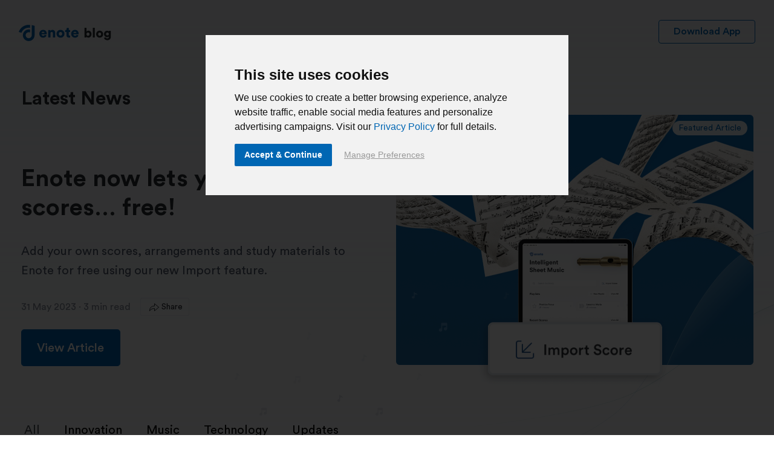

--- FILE ---
content_type: text/html; charset=UTF-8
request_url: https://blog.enote.com/
body_size: 13837
content:
<!doctype html>
<html dir="ltr" lang="en-US" prefix="og: https://ogp.me/ns#"  style="overflow-x: hidden;">
<head>
	<meta charset="UTF-8" />
	<meta name="viewport" content="width=device-width, initial-scale=1" />
	<meta name="apple-itunes-app" content="app-id=1539408514" />
	<link rel="stylesheet" href="https://blog.enote.com/wp-content/themes/enote/assets/css/bootstrap.min.css">
    <link rel="apple-touch-icon" sizes="57x57" href="https://blog.enote.com/wp-content/themes/enote/assets/favicon/apple-icon-57x57.png">
    <link rel="apple-touch-icon" sizes="60x60" href="https://blog.enote.com/wp-content/themes/enote/assets/favicon/apple-icon-60x60.png">
    <link rel="apple-touch-icon" sizes="72x72" href="https://blog.enote.com/wp-content/themes/enote/assets/favicon/apple-icon-72x72.png">
    <link rel="apple-touch-icon" sizes="76x76" href="https://blog.enote.com/wp-content/themes/enote/assets/favicon/apple-icon-76x76.png">
    <link rel="apple-touch-icon" sizes="114x114" href="https://blog.enote.com/wp-content/themes/enote/assets/favicon/apple-icon-114x114.png">
    <link rel="apple-touch-icon" sizes="120x120" href="https://blog.enote.com/wp-content/themes/enote/assets/favicon/apple-icon-120x120.png">
    <link rel="apple-touch-icon" sizes="144x144" href="https://blog.enote.com/wp-content/themes/enote/assets/favicon/apple-icon-144x144.png">
    <link rel="apple-touch-icon" sizes="152x152" href="https://blog.enote.com/wp-content/themes/enote/assets/favicon/apple-icon-152x152.png">
    <link rel="apple-touch-icon" sizes="180x180" href="https://blog.enote.com/wp-content/themes/enote/assets/favicon/apple-icon-180x180.png">
    <link rel="icon" type="image/png" sizes="192x192" href="https://blog.enote.com/wp-content/themes/enote/assets/favicon/android-icon-192x192.png">
    <link rel="icon" type="image/png" sizes="32x32" href="https://blog.enote.com/wp-content/themes/enote/assets/favicon/favicon-32x32.png">
    <link rel="icon" type="image/png" sizes="96x96" href="https://blog.enote.com/wp-content/themes/enote/assets/favicon/favicon-96x96.png">
    <link rel="icon" type="image/png" sizes="16x16" href="https://blog.enote.com/wp-content/themes/enote/assets/favicon/favicon-16x16.png">
	<title>Enote Blog - Intelligent Sheet Music</title>

		<!-- All in One SEO 4.7.2 - aioseo.com -->
		<meta name="description" content="Intelligent Sheet Music" />
		<meta name="robots" content="max-image-preview:large" />
		<link rel="canonical" href="https://blog.enote.com/" />
		<link rel="next" href="https://blog.enote.com/page/2/" />
		<meta name="generator" content="All in One SEO (AIOSEO) 4.7.2" />
		<meta property="og:locale" content="en_US" />
		<meta property="og:site_name" content="Enote Blog - Intelligent Sheet Music" />
		<meta property="og:type" content="website" />
		<meta property="og:title" content="Enote Blog - Intelligent Sheet Music" />
		<meta property="og:description" content="Intelligent Sheet Music" />
		<meta property="og:url" content="https://blog.enote.com/" />
		<meta name="twitter:card" content="summary_large_image" />
		<meta name="twitter:site" content="@enoteapp" />
		<meta name="twitter:title" content="Enote Blog - Intelligent Sheet Music" />
		<meta name="twitter:description" content="Intelligent Sheet Music" />
		<meta name="twitter:image" content="https://blog.enote.com/wp-content/uploads/2022/08/Twitter-Preview.png" />
		<script type="application/ld+json" class="aioseo-schema">
			{"@context":"https:\/\/schema.org","@graph":[{"@type":"BreadcrumbList","@id":"https:\/\/blog.enote.com\/#breadcrumblist","itemListElement":[{"@type":"ListItem","@id":"https:\/\/blog.enote.com\/#listItem","position":1,"name":"Home"}]},{"@type":"CollectionPage","@id":"https:\/\/blog.enote.com\/#collectionpage","url":"https:\/\/blog.enote.com\/","name":"Enote Blog - Intelligent Sheet Music","description":"Intelligent Sheet Music","inLanguage":"en-US","isPartOf":{"@id":"https:\/\/blog.enote.com\/#website"},"breadcrumb":{"@id":"https:\/\/blog.enote.com\/#breadcrumblist"},"about":{"@id":"https:\/\/blog.enote.com\/#organization"}},{"@type":"Organization","@id":"https:\/\/blog.enote.com\/#organization","name":"Enote Blog","description":"Intelligent Sheet Music","url":"https:\/\/blog.enote.com\/","sameAs":["https:\/\/facebook.com\/enoteapp","https:\/\/x.com\/enoteapp","https:\/\/instagram.com\/enoteapp","https:\/\/www.youtube.com\/channel\/UCRfF17q5K9It8AdXHA54fjg\/","https:\/\/linkedin.com\/company\/enote"]},{"@type":"WebSite","@id":"https:\/\/blog.enote.com\/#website","url":"https:\/\/blog.enote.com\/","name":"Enote Blog","description":"Intelligent Sheet Music","inLanguage":"en-US","publisher":{"@id":"https:\/\/blog.enote.com\/#organization"},"potentialAction":{"@type":"SearchAction","target":{"@type":"EntryPoint","urlTemplate":"https:\/\/blog.enote.com\/?s={search_term_string}"},"query-input":"required name=search_term_string"}}]}
		</script>
		<!-- All in One SEO -->

<link rel="alternate" type="application/rss+xml" title="Enote Blog &raquo; Feed" href="https://blog.enote.com/feed/" />
<link rel="alternate" type="application/rss+xml" title="Enote Blog &raquo; Comments Feed" href="https://blog.enote.com/comments/feed/" />
<script>
window._wpemojiSettings = {"baseUrl":"https:\/\/s.w.org\/images\/core\/emoji\/14.0.0\/72x72\/","ext":".png","svgUrl":"https:\/\/s.w.org\/images\/core\/emoji\/14.0.0\/svg\/","svgExt":".svg","source":{"concatemoji":"https:\/\/blog.enote.com\/wp-includes\/js\/wp-emoji-release.min.js?ver=6.1.1"}};
/*! This file is auto-generated */
!function(e,a,t){var n,r,o,i=a.createElement("canvas"),p=i.getContext&&i.getContext("2d");function s(e,t){var a=String.fromCharCode,e=(p.clearRect(0,0,i.width,i.height),p.fillText(a.apply(this,e),0,0),i.toDataURL());return p.clearRect(0,0,i.width,i.height),p.fillText(a.apply(this,t),0,0),e===i.toDataURL()}function c(e){var t=a.createElement("script");t.src=e,t.defer=t.type="text/javascript",a.getElementsByTagName("head")[0].appendChild(t)}for(o=Array("flag","emoji"),t.supports={everything:!0,everythingExceptFlag:!0},r=0;r<o.length;r++)t.supports[o[r]]=function(e){if(p&&p.fillText)switch(p.textBaseline="top",p.font="600 32px Arial",e){case"flag":return s([127987,65039,8205,9895,65039],[127987,65039,8203,9895,65039])?!1:!s([55356,56826,55356,56819],[55356,56826,8203,55356,56819])&&!s([55356,57332,56128,56423,56128,56418,56128,56421,56128,56430,56128,56423,56128,56447],[55356,57332,8203,56128,56423,8203,56128,56418,8203,56128,56421,8203,56128,56430,8203,56128,56423,8203,56128,56447]);case"emoji":return!s([129777,127995,8205,129778,127999],[129777,127995,8203,129778,127999])}return!1}(o[r]),t.supports.everything=t.supports.everything&&t.supports[o[r]],"flag"!==o[r]&&(t.supports.everythingExceptFlag=t.supports.everythingExceptFlag&&t.supports[o[r]]);t.supports.everythingExceptFlag=t.supports.everythingExceptFlag&&!t.supports.flag,t.DOMReady=!1,t.readyCallback=function(){t.DOMReady=!0},t.supports.everything||(n=function(){t.readyCallback()},a.addEventListener?(a.addEventListener("DOMContentLoaded",n,!1),e.addEventListener("load",n,!1)):(e.attachEvent("onload",n),a.attachEvent("onreadystatechange",function(){"complete"===a.readyState&&t.readyCallback()})),(e=t.source||{}).concatemoji?c(e.concatemoji):e.wpemoji&&e.twemoji&&(c(e.twemoji),c(e.wpemoji)))}(window,document,window._wpemojiSettings);
</script>
<style>
img.wp-smiley,
img.emoji {
	display: inline !important;
	border: none !important;
	box-shadow: none !important;
	height: 1em !important;
	width: 1em !important;
	margin: 0 0.07em !important;
	vertical-align: -0.1em !important;
	background: none !important;
	padding: 0 !important;
}
</style>
	<link rel='stylesheet' id='wp-block-library-css' href='https://blog.enote.com/wp-includes/css/dist/block-library/style.min.css?ver=6.1.1' media='all' />
<style id='wp-block-library-theme-inline-css'>
.wp-block-audio figcaption{color:#555;font-size:13px;text-align:center}.is-dark-theme .wp-block-audio figcaption{color:hsla(0,0%,100%,.65)}.wp-block-audio{margin:0 0 1em}.wp-block-code{border:1px solid #ccc;border-radius:4px;font-family:Menlo,Consolas,monaco,monospace;padding:.8em 1em}.wp-block-embed figcaption{color:#555;font-size:13px;text-align:center}.is-dark-theme .wp-block-embed figcaption{color:hsla(0,0%,100%,.65)}.wp-block-embed{margin:0 0 1em}.blocks-gallery-caption{color:#555;font-size:13px;text-align:center}.is-dark-theme .blocks-gallery-caption{color:hsla(0,0%,100%,.65)}.wp-block-image figcaption{color:#555;font-size:13px;text-align:center}.is-dark-theme .wp-block-image figcaption{color:hsla(0,0%,100%,.65)}.wp-block-image{margin:0 0 1em}.wp-block-pullquote{border-top:4px solid;border-bottom:4px solid;margin-bottom:1.75em;color:currentColor}.wp-block-pullquote__citation,.wp-block-pullquote cite,.wp-block-pullquote footer{color:currentColor;text-transform:uppercase;font-size:.8125em;font-style:normal}.wp-block-quote{border-left:.25em solid;margin:0 0 1.75em;padding-left:1em}.wp-block-quote cite,.wp-block-quote footer{color:currentColor;font-size:.8125em;position:relative;font-style:normal}.wp-block-quote.has-text-align-right{border-left:none;border-right:.25em solid;padding-left:0;padding-right:1em}.wp-block-quote.has-text-align-center{border:none;padding-left:0}.wp-block-quote.is-large,.wp-block-quote.is-style-large,.wp-block-quote.is-style-plain{border:none}.wp-block-search .wp-block-search__label{font-weight:700}.wp-block-search__button{border:1px solid #ccc;padding:.375em .625em}:where(.wp-block-group.has-background){padding:1.25em 2.375em}.wp-block-separator.has-css-opacity{opacity:.4}.wp-block-separator{border:none;border-bottom:2px solid;margin-left:auto;margin-right:auto}.wp-block-separator.has-alpha-channel-opacity{opacity:1}.wp-block-separator:not(.is-style-wide):not(.is-style-dots){width:100px}.wp-block-separator.has-background:not(.is-style-dots){border-bottom:none;height:1px}.wp-block-separator.has-background:not(.is-style-wide):not(.is-style-dots){height:2px}.wp-block-table{margin:"0 0 1em 0"}.wp-block-table thead{border-bottom:3px solid}.wp-block-table tfoot{border-top:3px solid}.wp-block-table td,.wp-block-table th{word-break:normal}.wp-block-table figcaption{color:#555;font-size:13px;text-align:center}.is-dark-theme .wp-block-table figcaption{color:hsla(0,0%,100%,.65)}.wp-block-video figcaption{color:#555;font-size:13px;text-align:center}.is-dark-theme .wp-block-video figcaption{color:hsla(0,0%,100%,.65)}.wp-block-video{margin:0 0 1em}.wp-block-template-part.has-background{padding:1.25em 2.375em;margin-top:0;margin-bottom:0}
</style>
<link rel='stylesheet' id='classic-theme-styles-css' href='https://blog.enote.com/wp-includes/css/classic-themes.min.css?ver=1' media='all' />
<style id='global-styles-inline-css'>
body{--wp--preset--color--black: #000000;--wp--preset--color--cyan-bluish-gray: #abb8c3;--wp--preset--color--white: #FFFFFF;--wp--preset--color--pale-pink: #f78da7;--wp--preset--color--vivid-red: #cf2e2e;--wp--preset--color--luminous-vivid-orange: #ff6900;--wp--preset--color--luminous-vivid-amber: #fcb900;--wp--preset--color--light-green-cyan: #7bdcb5;--wp--preset--color--vivid-green-cyan: #00d084;--wp--preset--color--pale-cyan-blue: #8ed1fc;--wp--preset--color--vivid-cyan-blue: #0693e3;--wp--preset--color--vivid-purple: #9b51e0;--wp--preset--color--dark-gray: #28303D;--wp--preset--color--gray: #39414D;--wp--preset--color--green: #D1E4DD;--wp--preset--color--blue: #D1DFE4;--wp--preset--color--purple: #D1D1E4;--wp--preset--color--red: #E4D1D1;--wp--preset--color--orange: #E4DAD1;--wp--preset--color--yellow: #EEEADD;--wp--preset--gradient--vivid-cyan-blue-to-vivid-purple: linear-gradient(135deg,rgba(6,147,227,1) 0%,rgb(155,81,224) 100%);--wp--preset--gradient--light-green-cyan-to-vivid-green-cyan: linear-gradient(135deg,rgb(122,220,180) 0%,rgb(0,208,130) 100%);--wp--preset--gradient--luminous-vivid-amber-to-luminous-vivid-orange: linear-gradient(135deg,rgba(252,185,0,1) 0%,rgba(255,105,0,1) 100%);--wp--preset--gradient--luminous-vivid-orange-to-vivid-red: linear-gradient(135deg,rgba(255,105,0,1) 0%,rgb(207,46,46) 100%);--wp--preset--gradient--very-light-gray-to-cyan-bluish-gray: linear-gradient(135deg,rgb(238,238,238) 0%,rgb(169,184,195) 100%);--wp--preset--gradient--cool-to-warm-spectrum: linear-gradient(135deg,rgb(74,234,220) 0%,rgb(151,120,209) 20%,rgb(207,42,186) 40%,rgb(238,44,130) 60%,rgb(251,105,98) 80%,rgb(254,248,76) 100%);--wp--preset--gradient--blush-light-purple: linear-gradient(135deg,rgb(255,206,236) 0%,rgb(152,150,240) 100%);--wp--preset--gradient--blush-bordeaux: linear-gradient(135deg,rgb(254,205,165) 0%,rgb(254,45,45) 50%,rgb(107,0,62) 100%);--wp--preset--gradient--luminous-dusk: linear-gradient(135deg,rgb(255,203,112) 0%,rgb(199,81,192) 50%,rgb(65,88,208) 100%);--wp--preset--gradient--pale-ocean: linear-gradient(135deg,rgb(255,245,203) 0%,rgb(182,227,212) 50%,rgb(51,167,181) 100%);--wp--preset--gradient--electric-grass: linear-gradient(135deg,rgb(202,248,128) 0%,rgb(113,206,126) 100%);--wp--preset--gradient--midnight: linear-gradient(135deg,rgb(2,3,129) 0%,rgb(40,116,252) 100%);--wp--preset--duotone--dark-grayscale: url('#wp-duotone-dark-grayscale');--wp--preset--duotone--grayscale: url('#wp-duotone-grayscale');--wp--preset--duotone--purple-yellow: url('#wp-duotone-purple-yellow');--wp--preset--duotone--blue-red: url('#wp-duotone-blue-red');--wp--preset--duotone--midnight: url('#wp-duotone-midnight');--wp--preset--duotone--magenta-yellow: url('#wp-duotone-magenta-yellow');--wp--preset--duotone--purple-green: url('#wp-duotone-purple-green');--wp--preset--duotone--blue-orange: url('#wp-duotone-blue-orange');--wp--preset--font-size--small: 18px;--wp--preset--font-size--medium: 20px;--wp--preset--font-size--large: 24px;--wp--preset--font-size--x-large: 42px;--wp--preset--font-size--extra-small: 16px;--wp--preset--font-size--normal: 20px;--wp--preset--font-size--extra-large: 40px;--wp--preset--font-size--huge: 96px;--wp--preset--font-size--gigantic: 144px;--wp--preset--spacing--20: 0.44rem;--wp--preset--spacing--30: 0.67rem;--wp--preset--spacing--40: 1rem;--wp--preset--spacing--50: 1.5rem;--wp--preset--spacing--60: 2.25rem;--wp--preset--spacing--70: 3.38rem;--wp--preset--spacing--80: 5.06rem;}:where(.is-layout-flex){gap: 0.5em;}body .is-layout-flow > .alignleft{float: left;margin-inline-start: 0;margin-inline-end: 2em;}body .is-layout-flow > .alignright{float: right;margin-inline-start: 2em;margin-inline-end: 0;}body .is-layout-flow > .aligncenter{margin-left: auto !important;margin-right: auto !important;}body .is-layout-constrained > .alignleft{float: left;margin-inline-start: 0;margin-inline-end: 2em;}body .is-layout-constrained > .alignright{float: right;margin-inline-start: 2em;margin-inline-end: 0;}body .is-layout-constrained > .aligncenter{margin-left: auto !important;margin-right: auto !important;}body .is-layout-constrained > :where(:not(.alignleft):not(.alignright):not(.alignfull)){max-width: var(--wp--style--global--content-size);margin-left: auto !important;margin-right: auto !important;}body .is-layout-constrained > .alignwide{max-width: var(--wp--style--global--wide-size);}body .is-layout-flex{display: flex;}body .is-layout-flex{flex-wrap: wrap;align-items: center;}body .is-layout-flex > *{margin: 0;}:where(.wp-block-columns.is-layout-flex){gap: 2em;}.has-black-color{color: var(--wp--preset--color--black) !important;}.has-cyan-bluish-gray-color{color: var(--wp--preset--color--cyan-bluish-gray) !important;}.has-white-color{color: var(--wp--preset--color--white) !important;}.has-pale-pink-color{color: var(--wp--preset--color--pale-pink) !important;}.has-vivid-red-color{color: var(--wp--preset--color--vivid-red) !important;}.has-luminous-vivid-orange-color{color: var(--wp--preset--color--luminous-vivid-orange) !important;}.has-luminous-vivid-amber-color{color: var(--wp--preset--color--luminous-vivid-amber) !important;}.has-light-green-cyan-color{color: var(--wp--preset--color--light-green-cyan) !important;}.has-vivid-green-cyan-color{color: var(--wp--preset--color--vivid-green-cyan) !important;}.has-pale-cyan-blue-color{color: var(--wp--preset--color--pale-cyan-blue) !important;}.has-vivid-cyan-blue-color{color: var(--wp--preset--color--vivid-cyan-blue) !important;}.has-vivid-purple-color{color: var(--wp--preset--color--vivid-purple) !important;}.has-black-background-color{background-color: var(--wp--preset--color--black) !important;}.has-cyan-bluish-gray-background-color{background-color: var(--wp--preset--color--cyan-bluish-gray) !important;}.has-white-background-color{background-color: var(--wp--preset--color--white) !important;}.has-pale-pink-background-color{background-color: var(--wp--preset--color--pale-pink) !important;}.has-vivid-red-background-color{background-color: var(--wp--preset--color--vivid-red) !important;}.has-luminous-vivid-orange-background-color{background-color: var(--wp--preset--color--luminous-vivid-orange) !important;}.has-luminous-vivid-amber-background-color{background-color: var(--wp--preset--color--luminous-vivid-amber) !important;}.has-light-green-cyan-background-color{background-color: var(--wp--preset--color--light-green-cyan) !important;}.has-vivid-green-cyan-background-color{background-color: var(--wp--preset--color--vivid-green-cyan) !important;}.has-pale-cyan-blue-background-color{background-color: var(--wp--preset--color--pale-cyan-blue) !important;}.has-vivid-cyan-blue-background-color{background-color: var(--wp--preset--color--vivid-cyan-blue) !important;}.has-vivid-purple-background-color{background-color: var(--wp--preset--color--vivid-purple) !important;}.has-black-border-color{border-color: var(--wp--preset--color--black) !important;}.has-cyan-bluish-gray-border-color{border-color: var(--wp--preset--color--cyan-bluish-gray) !important;}.has-white-border-color{border-color: var(--wp--preset--color--white) !important;}.has-pale-pink-border-color{border-color: var(--wp--preset--color--pale-pink) !important;}.has-vivid-red-border-color{border-color: var(--wp--preset--color--vivid-red) !important;}.has-luminous-vivid-orange-border-color{border-color: var(--wp--preset--color--luminous-vivid-orange) !important;}.has-luminous-vivid-amber-border-color{border-color: var(--wp--preset--color--luminous-vivid-amber) !important;}.has-light-green-cyan-border-color{border-color: var(--wp--preset--color--light-green-cyan) !important;}.has-vivid-green-cyan-border-color{border-color: var(--wp--preset--color--vivid-green-cyan) !important;}.has-pale-cyan-blue-border-color{border-color: var(--wp--preset--color--pale-cyan-blue) !important;}.has-vivid-cyan-blue-border-color{border-color: var(--wp--preset--color--vivid-cyan-blue) !important;}.has-vivid-purple-border-color{border-color: var(--wp--preset--color--vivid-purple) !important;}.has-vivid-cyan-blue-to-vivid-purple-gradient-background{background: var(--wp--preset--gradient--vivid-cyan-blue-to-vivid-purple) !important;}.has-light-green-cyan-to-vivid-green-cyan-gradient-background{background: var(--wp--preset--gradient--light-green-cyan-to-vivid-green-cyan) !important;}.has-luminous-vivid-amber-to-luminous-vivid-orange-gradient-background{background: var(--wp--preset--gradient--luminous-vivid-amber-to-luminous-vivid-orange) !important;}.has-luminous-vivid-orange-to-vivid-red-gradient-background{background: var(--wp--preset--gradient--luminous-vivid-orange-to-vivid-red) !important;}.has-very-light-gray-to-cyan-bluish-gray-gradient-background{background: var(--wp--preset--gradient--very-light-gray-to-cyan-bluish-gray) !important;}.has-cool-to-warm-spectrum-gradient-background{background: var(--wp--preset--gradient--cool-to-warm-spectrum) !important;}.has-blush-light-purple-gradient-background{background: var(--wp--preset--gradient--blush-light-purple) !important;}.has-blush-bordeaux-gradient-background{background: var(--wp--preset--gradient--blush-bordeaux) !important;}.has-luminous-dusk-gradient-background{background: var(--wp--preset--gradient--luminous-dusk) !important;}.has-pale-ocean-gradient-background{background: var(--wp--preset--gradient--pale-ocean) !important;}.has-electric-grass-gradient-background{background: var(--wp--preset--gradient--electric-grass) !important;}.has-midnight-gradient-background{background: var(--wp--preset--gradient--midnight) !important;}.has-small-font-size{font-size: var(--wp--preset--font-size--small) !important;}.has-medium-font-size{font-size: var(--wp--preset--font-size--medium) !important;}.has-large-font-size{font-size: var(--wp--preset--font-size--large) !important;}.has-x-large-font-size{font-size: var(--wp--preset--font-size--x-large) !important;}
.wp-block-navigation a:where(:not(.wp-element-button)){color: inherit;}
:where(.wp-block-columns.is-layout-flex){gap: 2em;}
.wp-block-pullquote{font-size: 1.5em;line-height: 1.6;}
</style>
<link rel='stylesheet' id='ub-extension-style-css-css' href='https://blog.enote.com/wp-content/plugins/ultimate-blocks/src/extensions/style.css?ver=6.1.1' media='all' />
<link rel='stylesheet' id='twenty-twenty-one-style-css' href='https://blog.enote.com/wp-content/themes/enote/style.css?ver=0.1' media='all' />
<link rel='stylesheet' id='twenty-twenty-one-print-style-css' href='https://blog.enote.com/wp-content/themes/enote/assets/css/print.css?ver=0.1' media='print' />
<link rel="https://api.w.org/" href="https://blog.enote.com/wp-json/" /><link rel="EditURI" type="application/rsd+xml" title="RSD" href="https://blog.enote.com/xmlrpc.php?rsd" />
<link rel="wlwmanifest" type="application/wlwmanifest+xml" href="https://blog.enote.com/wp-includes/wlwmanifest.xml" />
<meta name="generator" content="WordPress 6.1.1" />

	<style></style>

	<style>.recentcomments a{display:inline !important;padding:0 !important;margin:0 !important;}</style>		<style id="wp-custom-css">
			/* .mtb-0{
	margin: 0px !important;
	margin: 0px !important
}
 */
.ub-expand-portion > ul{
	margin: 0px !important;
	margin: 0px !important
}

.ub-expand-toggle-button {
    text-decoration: none !important;
}

:where(.wp-block-columns.is-layout-flex) {
                gap: 1em;
            }


.nomargblock {
   margin-bottom: 0px !important;
	} 

.indent32 {
	margin-left: 32px;
}


.cta h2 {
  font-size: 2.9rem;
  font-family: CircularStd-Bold;
  color: var(--charcoal-grey);
	line-height: 1.1;
	margin-top: 4px;
}

.cta-btn-text {
	font-size: 1.1rem;
}
		</style>
		</head>

<body class="home blog wp-embed-responsive no-js hfeed" style="overflow-x: hidden;">
<svg xmlns="http://www.w3.org/2000/svg" viewBox="0 0 0 0" width="0" height="0" focusable="false" role="none" style="visibility: hidden; position: absolute; left: -9999px; overflow: hidden;" ><defs><filter id="wp-duotone-dark-grayscale"><feColorMatrix color-interpolation-filters="sRGB" type="matrix" values=" .299 .587 .114 0 0 .299 .587 .114 0 0 .299 .587 .114 0 0 .299 .587 .114 0 0 " /><feComponentTransfer color-interpolation-filters="sRGB" ><feFuncR type="table" tableValues="0 0.49803921568627" /><feFuncG type="table" tableValues="0 0.49803921568627" /><feFuncB type="table" tableValues="0 0.49803921568627" /><feFuncA type="table" tableValues="1 1" /></feComponentTransfer><feComposite in2="SourceGraphic" operator="in" /></filter></defs></svg><svg xmlns="http://www.w3.org/2000/svg" viewBox="0 0 0 0" width="0" height="0" focusable="false" role="none" style="visibility: hidden; position: absolute; left: -9999px; overflow: hidden;" ><defs><filter id="wp-duotone-grayscale"><feColorMatrix color-interpolation-filters="sRGB" type="matrix" values=" .299 .587 .114 0 0 .299 .587 .114 0 0 .299 .587 .114 0 0 .299 .587 .114 0 0 " /><feComponentTransfer color-interpolation-filters="sRGB" ><feFuncR type="table" tableValues="0 1" /><feFuncG type="table" tableValues="0 1" /><feFuncB type="table" tableValues="0 1" /><feFuncA type="table" tableValues="1 1" /></feComponentTransfer><feComposite in2="SourceGraphic" operator="in" /></filter></defs></svg><svg xmlns="http://www.w3.org/2000/svg" viewBox="0 0 0 0" width="0" height="0" focusable="false" role="none" style="visibility: hidden; position: absolute; left: -9999px; overflow: hidden;" ><defs><filter id="wp-duotone-purple-yellow"><feColorMatrix color-interpolation-filters="sRGB" type="matrix" values=" .299 .587 .114 0 0 .299 .587 .114 0 0 .299 .587 .114 0 0 .299 .587 .114 0 0 " /><feComponentTransfer color-interpolation-filters="sRGB" ><feFuncR type="table" tableValues="0.54901960784314 0.98823529411765" /><feFuncG type="table" tableValues="0 1" /><feFuncB type="table" tableValues="0.71764705882353 0.25490196078431" /><feFuncA type="table" tableValues="1 1" /></feComponentTransfer><feComposite in2="SourceGraphic" operator="in" /></filter></defs></svg><svg xmlns="http://www.w3.org/2000/svg" viewBox="0 0 0 0" width="0" height="0" focusable="false" role="none" style="visibility: hidden; position: absolute; left: -9999px; overflow: hidden;" ><defs><filter id="wp-duotone-blue-red"><feColorMatrix color-interpolation-filters="sRGB" type="matrix" values=" .299 .587 .114 0 0 .299 .587 .114 0 0 .299 .587 .114 0 0 .299 .587 .114 0 0 " /><feComponentTransfer color-interpolation-filters="sRGB" ><feFuncR type="table" tableValues="0 1" /><feFuncG type="table" tableValues="0 0.27843137254902" /><feFuncB type="table" tableValues="0.5921568627451 0.27843137254902" /><feFuncA type="table" tableValues="1 1" /></feComponentTransfer><feComposite in2="SourceGraphic" operator="in" /></filter></defs></svg><svg xmlns="http://www.w3.org/2000/svg" viewBox="0 0 0 0" width="0" height="0" focusable="false" role="none" style="visibility: hidden; position: absolute; left: -9999px; overflow: hidden;" ><defs><filter id="wp-duotone-midnight"><feColorMatrix color-interpolation-filters="sRGB" type="matrix" values=" .299 .587 .114 0 0 .299 .587 .114 0 0 .299 .587 .114 0 0 .299 .587 .114 0 0 " /><feComponentTransfer color-interpolation-filters="sRGB" ><feFuncR type="table" tableValues="0 0" /><feFuncG type="table" tableValues="0 0.64705882352941" /><feFuncB type="table" tableValues="0 1" /><feFuncA type="table" tableValues="1 1" /></feComponentTransfer><feComposite in2="SourceGraphic" operator="in" /></filter></defs></svg><svg xmlns="http://www.w3.org/2000/svg" viewBox="0 0 0 0" width="0" height="0" focusable="false" role="none" style="visibility: hidden; position: absolute; left: -9999px; overflow: hidden;" ><defs><filter id="wp-duotone-magenta-yellow"><feColorMatrix color-interpolation-filters="sRGB" type="matrix" values=" .299 .587 .114 0 0 .299 .587 .114 0 0 .299 .587 .114 0 0 .299 .587 .114 0 0 " /><feComponentTransfer color-interpolation-filters="sRGB" ><feFuncR type="table" tableValues="0.78039215686275 1" /><feFuncG type="table" tableValues="0 0.94901960784314" /><feFuncB type="table" tableValues="0.35294117647059 0.47058823529412" /><feFuncA type="table" tableValues="1 1" /></feComponentTransfer><feComposite in2="SourceGraphic" operator="in" /></filter></defs></svg><svg xmlns="http://www.w3.org/2000/svg" viewBox="0 0 0 0" width="0" height="0" focusable="false" role="none" style="visibility: hidden; position: absolute; left: -9999px; overflow: hidden;" ><defs><filter id="wp-duotone-purple-green"><feColorMatrix color-interpolation-filters="sRGB" type="matrix" values=" .299 .587 .114 0 0 .299 .587 .114 0 0 .299 .587 .114 0 0 .299 .587 .114 0 0 " /><feComponentTransfer color-interpolation-filters="sRGB" ><feFuncR type="table" tableValues="0.65098039215686 0.40392156862745" /><feFuncG type="table" tableValues="0 1" /><feFuncB type="table" tableValues="0.44705882352941 0.4" /><feFuncA type="table" tableValues="1 1" /></feComponentTransfer><feComposite in2="SourceGraphic" operator="in" /></filter></defs></svg><svg xmlns="http://www.w3.org/2000/svg" viewBox="0 0 0 0" width="0" height="0" focusable="false" role="none" style="visibility: hidden; position: absolute; left: -9999px; overflow: hidden;" ><defs><filter id="wp-duotone-blue-orange"><feColorMatrix color-interpolation-filters="sRGB" type="matrix" values=" .299 .587 .114 0 0 .299 .587 .114 0 0 .299 .587 .114 0 0 .299 .587 .114 0 0 " /><feComponentTransfer color-interpolation-filters="sRGB" ><feFuncR type="table" tableValues="0.098039215686275 1" /><feFuncG type="table" tableValues="0 0.66274509803922" /><feFuncB type="table" tableValues="0.84705882352941 0.41960784313725" /><feFuncA type="table" tableValues="1 1" /></feComponentTransfer><feComposite in2="SourceGraphic" operator="in" /></filter></defs></svg><div id="page" class="site">
	<nav class="navbar navbar-expand-lg navbar-light navbar-shrinkable fixed-top">
		<div class="container">
			<a class="navbar-brand" href="https://blog.enote.com/"><img src="https://blog.enote.com/wp-content/themes/enote/assets/img/enote-blog-logo.svg" alt="Enote Logo"></a>
			<ul class="navbar-nav ml-auto d-inline-block">
				<li class="nav-item">
					<a id="navbar-download-link" class="btn btn-outline-primary px-sm-4" href="https://apps.apple.com/app/apple-store/id1539408514?pt=120113214&ct=download&mt=8" target="_blank">Download App</a>
				</li>
			</ul>
		</div>
	</nav>

	<div id="content" class="site-content">
		<div id="primary" class="content-area">
			<main id="main" class="site-main" role="main">
				<div class="container">
					<div clas="row">
<div class="col-12">
<h1 id="blog-index">Latest News</h1>

<div class="row align-items-center justify-content-between">
    <div class="col-12 col-lg-6 order-lg-2">
        <div class="image-label-div">
            
		
			<figure class="post-thumbnail">
				<a class="post-thumbnail-inner alignwide" href="https://blog.enote.com/import-scores-free/" aria-hidden="true" tabindex="-1">
					<img width="1180" height="900" src="https://blog.enote.com/wp-content/uploads/2023/05/Feature_Tile.png" class="attachment-post-thumbnail size-post-thumbnail wp-post-image" alt="An iPad showing the Enote App with paper sheet music flying into it, pictured behind a button that says Import Score" decoding="async" loading="lazy" srcset="https://blog.enote.com/wp-content/uploads/2023/05/Feature_Tile.png 1180w, https://blog.enote.com/wp-content/uploads/2023/05/Feature_Tile-300x229.png 300w, https://blog.enote.com/wp-content/uploads/2023/05/Feature_Tile-1024x781.png 1024w, https://blog.enote.com/wp-content/uploads/2023/05/Feature_Tile-768x586.png 768w" sizes="(max-width: 1180px) 100vw, 1180px" style="width:100%;height:76.27%;max-width:1180px;" />				</a>
							</figure>

				            <span class="image-label featured-article">Featured Article</span>
        </div>
    </div>
    <div class="col-12 col-lg-6 order-lg-1">
        <h2 class="featured-title"><a href="https://blog.enote.com/import-scores-free/">Enote now lets you import scores&#8230; free!</a></h2>
        <div class="featured-text">
            <p>Add your own scores, arrangements and study materials to Enote for free using our new Import feature.</p>
        </div>

        <div class="metadata-index clearfix pt-3 pb-4">
            <span class="text"><span class="posted-on"><time class="entry-date published updated" datetime="2023-05-31T08:15:48+00:00">31 May 2023</time></span> &#8729; <span class="span-reading-time rt-reading-time"><span class="rt-label rt-prefix"></span> <span class="rt-time"> 3</span> <span class="rt-label rt-postfix">min read</span></span></span>
            <div class="share-button-toggle-div large"><button type="button" class="share-btn-toggle"><img src="https://blog.enote.com/wp-content/themes/enote/assets/img/share-arrow.svg" alt=""> <span class="d-none d-md-inline-block">Share</span></button><div class="socials top center"><a href="https://www.facebook.com/sharer/sharer.php?u=https://blog.enote.com/import-scores-free/" target="_blank" class="share-button"><img src="https://blog.enote.com/wp-content/themes/enote/assets/img/facebook-black.svg" alt=""></a><a href="https://twitter.com/intent/tweet?url=https://blog.enote.com/import-scores-free/&amp;text=Read+Enote+now+lets+you+import+scores&#8230;+free!+at+https://enote.com/blog/" target="_blank" class="share-button"><img src="https://blog.enote.com/wp-content/themes/enote/assets/img/twitter-black.svg" alt=""></a><a href="fb-messenger://share/?link=https://blog.enote.com/import-scores-free/&app_id=388448178997220" target="_blank" class="share-button d-md-none"><img src="https://blog.enote.com/wp-content/themes/enote/assets/img/messenger-black.svg" alt=""></a><a href="mailto:?to=%20&body=Read Enote now lets you import scores&#8230; free! at https://blog.enote.com/import-scores-free/&subject=Enote now lets you import scores&#8230; free!" target="_blank" class="share-button"><img src="https://blog.enote.com/wp-content/themes/enote/assets/img/email.svg" alt=""></a><a href="" onclick="javascript:copyToClipboard('https://blog.enote.com/import-scores-free/');return false;" target="_blank" class="share-button"><img src="https://blog.enote.com/wp-content/themes/enote/assets/img/link.svg" alt=""></a></div></div>        </div>
        <a href="https://blog.enote.com/import-scores-free/" class="btn btn-lg btn-primary d-block d-md-inline-block">View Article</a>
    </div>
</div>

<ul class="nav nav-tabs mb-3 d-none d-md-flex" id="category-tabs" role="tablist">
	<li class="nav-item" role="presentation">
		<button class="nav-link active" data-toggle="tab" href="#tab-all" type="button" role="tab" aria-controls="tab-all" aria-selected="true">All</button>
	</li>
	<li class="nav-item" role="presentation">
		<button class="nav-link" data-toggle="tab" href="#tab-innovation" type="button" role="tab" aria-controls="tab-innovation" aria-selected="false">Innovation</button>
	</li>
	<li class="nav-item" role="presentation">
		<button class="nav-link" data-toggle="tab" href="#tab-music" type="button" role="tab" aria-controls="tab-music" aria-selected="false">Music</button>
	</li>
	<li class="nav-item" role="presentation">
		<button class="nav-link" data-toggle="tab" href="#tab-technology" type="button" role="tab" aria-controls="tab-technology" aria-selected="false">Technology</button>
	</li>
	<li class="nav-item" role="presentation">
		<button class="nav-link" data-toggle="tab" href="#tab-updates" type="button" role="tab" aria-controls="tab-updates" aria-selected="false">Updates</button>
	</li>
</ul>
<div class="d-inline-block d-md-none dropdown mt-5 mb-3">
  <button class="btn btn-light btn-outline-secondary dropdown-toggle" type="button" id="categoryDropdownMenuButton" data-toggle="dropdown" aria-haspopup="true" aria-expanded="false">
    All Articles
  </button>
  <div id="categoryDropdownMenu" class="dropdown-menu" aria-labelledby="categoryDropdownMenuButton">
    <button class="dropdown-item active" data-toggle="tab" href="#tab-all">All Articles</button>
      <div class="dropdown-divider"></div>
    <button class="dropdown-item" data-toggle="tab" href="#tab-innovation">Innovation</button >
      <div class="dropdown-divider"></div>
    <button class="dropdown-item" data-toggle="tab" href="#tab-music">Music</button >
      <div class="dropdown-divider"></div>
    <button class="dropdown-item" data-toggle="tab" href="#tab-technology">Technology</button >
      <div class="dropdown-divider"></div>
    <button class="dropdown-item" data-toggle="tab" href="#tab-updates">Updates</button >
    </div>
</div>
<div class="tab-content" id="tabs-tabContent">
	<div class="tab-pane fade show active" id="tab-all" role="tabpanel">
		

<div class="row">
    <div class="col-12 col-md-6 col-lg-4">
    <div class="image-label-div">
        
		
			<figure class="post-thumbnail">
				<a class="post-thumbnail-inner alignwide" href="https://blog.enote.com/10-million-funding/" aria-hidden="true" tabindex="-1">
					<img width="1180" height="900" src="https://blog.enote.com/wp-content/uploads/2023/04/Feature_Tilex2.png" class="attachment-post-thumbnail size-post-thumbnail wp-post-image" alt="The words €10 Million pre-Series-A Investment on a blue background with the logos of the European Innovation Council and DvH Ventures" decoding="async" loading="lazy" srcset="https://blog.enote.com/wp-content/uploads/2023/04/Feature_Tilex2.png 1180w, https://blog.enote.com/wp-content/uploads/2023/04/Feature_Tilex2-300x229.png 300w, https://blog.enote.com/wp-content/uploads/2023/04/Feature_Tilex2-1024x781.png 1024w, https://blog.enote.com/wp-content/uploads/2023/04/Feature_Tilex2-768x586.png 768w" sizes="(max-width: 1180px) 100vw, 1180px" style="width:100%;height:76.27%;max-width:1180px;" />				</a>
							</figure>

				        <span class="image-label updates">Updates</span>
    </div>

    <h2 class="featured-title-small"><a href="https://blog.enote.com/10-million-funding/">Enote closes €10 Million Pre-Series A investment</a></h2>    <p class="feature-text-small">We're pleased to announce a major first closing of our Pre-Series A round led by Dieter von Holtzbrinck Ventures, the European Innovation Council Fund and the Rudolf Fuchs Family Office.</p>

    <div class="metadata-index-small clearfix mb-4">
        <span class="text"><span class="posted-on"><time class="entry-date published updated" datetime="2023-04-04T10:53:36+00:00">4 Apr 2023</time></span> &#8729; <span class="span-reading-time rt-reading-time"><span class="rt-label rt-prefix"></span> <span class="rt-time"> 4</span> <span class="rt-label rt-postfix">min read</span></span></span>
        <div class="share-button-toggle-div small"><button type="button" class="share-btn-toggle"><img src="https://blog.enote.com/wp-content/themes/enote/assets/img/share-arrow.svg" alt=""> <span class="d-none d-md-inline-block">Share</span></button><div class="socials top center"><a href="https://www.facebook.com/sharer/sharer.php?u=https://blog.enote.com/10-million-funding/" target="_blank" class="share-button"><img src="https://blog.enote.com/wp-content/themes/enote/assets/img/facebook-black.svg" alt=""></a><a href="https://twitter.com/intent/tweet?url=https://blog.enote.com/10-million-funding/&amp;text=Read+Enote+closes+€10+Million+Pre-Series+A+investment+at+https://enote.com/blog/" target="_blank" class="share-button"><img src="https://blog.enote.com/wp-content/themes/enote/assets/img/twitter-black.svg" alt=""></a><a href="fb-messenger://share/?link=https://blog.enote.com/10-million-funding/&app_id=388448178997220" target="_blank" class="share-button d-md-none"><img src="https://blog.enote.com/wp-content/themes/enote/assets/img/messenger-black.svg" alt=""></a><a href="mailto:?to=%20&body=Read Enote closes €10 Million Pre-Series A investment at https://blog.enote.com/10-million-funding/&subject=Enote closes €10 Million Pre-Series A investment" target="_blank" class="share-button"><img src="https://blog.enote.com/wp-content/themes/enote/assets/img/email.svg" alt=""></a><a href="" onclick="javascript:copyToClipboard('https://blog.enote.com/10-million-funding/');return false;" target="_blank" class="share-button"><img src="https://blog.enote.com/wp-content/themes/enote/assets/img/link.svg" alt=""></a></div></div>    </div>
</div>
<div class="col-12 col-md-6 col-lg-4">
    <div class="image-label-div">
        
		
			<figure class="post-thumbnail">
				<a class="post-thumbnail-inner alignwide" href="https://blog.enote.com/another-incredible-year/" aria-hidden="true" tabindex="-1">
					<img width="1180" height="900" src="https://blog.enote.com/wp-content/uploads/2022/12/Feature_Tile.png" class="attachment-post-thumbnail size-post-thumbnail wp-post-image" alt="An iPad showing the Enote home screen on top of a digital piano" decoding="async" loading="lazy" srcset="https://blog.enote.com/wp-content/uploads/2022/12/Feature_Tile.png 1180w, https://blog.enote.com/wp-content/uploads/2022/12/Feature_Tile-300x229.png 300w, https://blog.enote.com/wp-content/uploads/2022/12/Feature_Tile-1024x781.png 1024w, https://blog.enote.com/wp-content/uploads/2022/12/Feature_Tile-768x586.png 768w" sizes="(max-width: 1180px) 100vw, 1180px" style="width:100%;height:76.27%;max-width:1180px;" />				</a>
							</figure>

				        <span class="image-label updates">Updates</span>
    </div>

    <h2 class="featured-title-small"><a href="https://blog.enote.com/another-incredible-year/">Another incredible year 📆</a></h2>    <p class="feature-text-small">A look back at our achievements over the past 12 months, plus a peek at what we'll be working on in 2023.</p>

    <div class="metadata-index-small clearfix mb-4">
        <span class="text"><span class="posted-on"><time class="entry-date published updated" datetime="2022-12-28T13:10:44+00:00">28 Dec 2022</time></span> &#8729; <span class="span-reading-time rt-reading-time"><span class="rt-label rt-prefix"></span> <span class="rt-time"> 3</span> <span class="rt-label rt-postfix">min read</span></span></span>
        <div class="share-button-toggle-div small"><button type="button" class="share-btn-toggle"><img src="https://blog.enote.com/wp-content/themes/enote/assets/img/share-arrow.svg" alt=""> <span class="d-none d-md-inline-block">Share</span></button><div class="socials top center"><a href="https://www.facebook.com/sharer/sharer.php?u=https://blog.enote.com/another-incredible-year/" target="_blank" class="share-button"><img src="https://blog.enote.com/wp-content/themes/enote/assets/img/facebook-black.svg" alt=""></a><a href="https://twitter.com/intent/tweet?url=https://blog.enote.com/another-incredible-year/&amp;text=Read+Another+incredible+year+📆+at+https://enote.com/blog/" target="_blank" class="share-button"><img src="https://blog.enote.com/wp-content/themes/enote/assets/img/twitter-black.svg" alt=""></a><a href="fb-messenger://share/?link=https://blog.enote.com/another-incredible-year/&app_id=388448178997220" target="_blank" class="share-button d-md-none"><img src="https://blog.enote.com/wp-content/themes/enote/assets/img/messenger-black.svg" alt=""></a><a href="mailto:?to=%20&body=Read Another incredible year 📆 at https://blog.enote.com/another-incredible-year/&subject=Another incredible year 📆" target="_blank" class="share-button"><img src="https://blog.enote.com/wp-content/themes/enote/assets/img/email.svg" alt=""></a><a href="" onclick="javascript:copyToClipboard('https://blog.enote.com/another-incredible-year/');return false;" target="_blank" class="share-button"><img src="https://blog.enote.com/wp-content/themes/enote/assets/img/link.svg" alt=""></a></div></div>    </div>
</div>
<div class="col-12 col-md-6 col-lg-4">
    <div class="image-label-div">
        
		
			<figure class="post-thumbnail">
				<a class="post-thumbnail-inner alignwide" href="https://blog.enote.com/concert-works-just-added/" aria-hidden="true" tabindex="-1">
					<img width="960" height="746" src="https://blog.enote.com/wp-content/uploads/2022/10/General_Tile.png" class="attachment-post-thumbnail size-post-thumbnail wp-post-image" alt="" decoding="async" loading="lazy" srcset="https://blog.enote.com/wp-content/uploads/2022/10/General_Tile.png 960w, https://blog.enote.com/wp-content/uploads/2022/10/General_Tile-300x233.png 300w, https://blog.enote.com/wp-content/uploads/2022/10/General_Tile-768x597.png 768w" sizes="(max-width: 960px) 100vw, 960px" style="width:100%;height:77.71%;max-width:960px;" />				</a>
							</figure>

				        <span class="image-label music">Music</span>
    </div>

    <h2 class="featured-title-small"><a href="https://blog.enote.com/concert-works-just-added/">Concert works just added 🎶</a></h2>    <p class="feature-text-small">200 of the most important concert works for piano, violin, cello and flute have just been added to your library.</p>

    <div class="metadata-index-small clearfix mb-4">
        <span class="text"><span class="posted-on"><time class="entry-date published updated" datetime="2022-10-21T10:33:01+00:00">21 Oct 2022</time></span> &#8729; <span class="span-reading-time rt-reading-time"><span class="rt-label rt-prefix"></span> <span class="rt-time"> 2</span> <span class="rt-label rt-postfix">min read</span></span></span>
        <div class="share-button-toggle-div small"><button type="button" class="share-btn-toggle"><img src="https://blog.enote.com/wp-content/themes/enote/assets/img/share-arrow.svg" alt=""> <span class="d-none d-md-inline-block">Share</span></button><div class="socials top center"><a href="https://www.facebook.com/sharer/sharer.php?u=https://blog.enote.com/concert-works-just-added/" target="_blank" class="share-button"><img src="https://blog.enote.com/wp-content/themes/enote/assets/img/facebook-black.svg" alt=""></a><a href="https://twitter.com/intent/tweet?url=https://blog.enote.com/concert-works-just-added/&amp;text=Read+Concert+works+just+added+🎶+at+https://enote.com/blog/" target="_blank" class="share-button"><img src="https://blog.enote.com/wp-content/themes/enote/assets/img/twitter-black.svg" alt=""></a><a href="fb-messenger://share/?link=https://blog.enote.com/concert-works-just-added/&app_id=388448178997220" target="_blank" class="share-button d-md-none"><img src="https://blog.enote.com/wp-content/themes/enote/assets/img/messenger-black.svg" alt=""></a><a href="mailto:?to=%20&body=Read Concert works just added 🎶 at https://blog.enote.com/concert-works-just-added/&subject=Concert works just added 🎶" target="_blank" class="share-button"><img src="https://blog.enote.com/wp-content/themes/enote/assets/img/email.svg" alt=""></a><a href="" onclick="javascript:copyToClipboard('https://blog.enote.com/concert-works-just-added/');return false;" target="_blank" class="share-button"><img src="https://blog.enote.com/wp-content/themes/enote/assets/img/link.svg" alt=""></a></div></div>    </div>
</div>
<div class="col-12 col-md-6 col-lg-4">
    <div class="image-label-div">
        
		
			<figure class="post-thumbnail">
				<a class="post-thumbnail-inner alignwide" href="https://blog.enote.com/your-scores-just-got-better/" aria-hidden="true" tabindex="-1">
					<img width="1180" height="900" src="https://blog.enote.com/wp-content/uploads/2022/08/Feature_Tile.png" class="attachment-post-thumbnail size-post-thumbnail wp-post-image" alt="A print edition with some of Enote&#039;s new digital features on screen" decoding="async" loading="lazy" srcset="https://blog.enote.com/wp-content/uploads/2022/08/Feature_Tile.png 1180w, https://blog.enote.com/wp-content/uploads/2022/08/Feature_Tile-300x229.png 300w, https://blog.enote.com/wp-content/uploads/2022/08/Feature_Tile-1024x781.png 1024w, https://blog.enote.com/wp-content/uploads/2022/08/Feature_Tile-768x586.png 768w" sizes="(max-width: 1180px) 100vw, 1180px" style="width:100%;height:76.27%;max-width:1180px;" />				</a>
							</figure>

				        <span class="image-label innovation">Innovation</span>
    </div>

    <h2 class="featured-title-small"><a href="https://blog.enote.com/your-scores-just-got-better/">Your scores just got better 👀</a></h2>    <p class="feature-text-small">Digital-only features like Quick Jumps, Smart Annotations and the Bar Line tool are now available in your Print Edition scores.</p>

    <div class="metadata-index-small clearfix mb-4">
        <span class="text"><span class="posted-on"><time class="entry-date published updated" datetime="2022-08-19T09:55:56+00:00">19 Aug 2022</time></span> &#8729; <span class="span-reading-time rt-reading-time"><span class="rt-label rt-prefix"></span> <span class="rt-time"> 4</span> <span class="rt-label rt-postfix">min read</span></span></span>
        <div class="share-button-toggle-div small"><button type="button" class="share-btn-toggle"><img src="https://blog.enote.com/wp-content/themes/enote/assets/img/share-arrow.svg" alt=""> <span class="d-none d-md-inline-block">Share</span></button><div class="socials top center"><a href="https://www.facebook.com/sharer/sharer.php?u=https://blog.enote.com/your-scores-just-got-better/" target="_blank" class="share-button"><img src="https://blog.enote.com/wp-content/themes/enote/assets/img/facebook-black.svg" alt=""></a><a href="https://twitter.com/intent/tweet?url=https://blog.enote.com/your-scores-just-got-better/&amp;text=Read+Your+scores+just+got+better+👀+at+https://enote.com/blog/" target="_blank" class="share-button"><img src="https://blog.enote.com/wp-content/themes/enote/assets/img/twitter-black.svg" alt=""></a><a href="fb-messenger://share/?link=https://blog.enote.com/your-scores-just-got-better/&app_id=388448178997220" target="_blank" class="share-button d-md-none"><img src="https://blog.enote.com/wp-content/themes/enote/assets/img/messenger-black.svg" alt=""></a><a href="mailto:?to=%20&body=Read Your scores just got better 👀 at https://blog.enote.com/your-scores-just-got-better/&subject=Your scores just got better 👀" target="_blank" class="share-button"><img src="https://blog.enote.com/wp-content/themes/enote/assets/img/email.svg" alt=""></a><a href="" onclick="javascript:copyToClipboard('https://blog.enote.com/your-scores-just-got-better/');return false;" target="_blank" class="share-button"><img src="https://blog.enote.com/wp-content/themes/enote/assets/img/link.svg" alt=""></a></div></div>    </div>
</div>
<div class="col-12 col-md-6 col-lg-4">
    <div class="image-label-div">
        
		
			<figure class="post-thumbnail">
				<a class="post-thumbnail-inner alignwide" href="https://blog.enote.com/guitar-works-now-available/" aria-hidden="true" tabindex="-1">
					<img width="1180" height="900" src="https://blog.enote.com/wp-content/uploads/2022/05/Feature_Tile@2x.png" class="attachment-post-thumbnail size-post-thumbnail wp-post-image" alt="A composite image of and iPad and classical guitar, with the Enote app&#039;s homescreen displaying guitar repertoire" decoding="async" loading="lazy" srcset="https://blog.enote.com/wp-content/uploads/2022/05/Feature_Tile@2x.png 1180w, https://blog.enote.com/wp-content/uploads/2022/05/Feature_Tile@2x-300x229.png 300w, https://blog.enote.com/wp-content/uploads/2022/05/Feature_Tile@2x-1024x781.png 1024w, https://blog.enote.com/wp-content/uploads/2022/05/Feature_Tile@2x-768x586.png 768w" sizes="(max-width: 1180px) 100vw, 1180px" style="width:100%;height:76.27%;max-width:1180px;" />				</a>
							</figure>

				        <span class="image-label music">Music</span>
    </div>

    <h2 class="featured-title-small"><a href="https://blog.enote.com/guitar-works-now-available/">Guitar works now available</a></h2>    <p class="feature-text-small">Almost 3,000 guitar works have just been added to the Enote library - including music from J. K. Mertz, Matteo Carcassi, Fernando Sor, Francisco Tárrega and Mauro Giuliani.</p>

    <div class="metadata-index-small clearfix mb-4">
        <span class="text"><span class="posted-on"><time class="entry-date published updated" datetime="2022-05-27T13:34:54+00:00">27 May 2022</time></span> &#8729; <span class="span-reading-time rt-reading-time"><span class="rt-label rt-prefix"></span> <span class="rt-time"> 3</span> <span class="rt-label rt-postfix">min read</span></span></span>
        <div class="share-button-toggle-div small"><button type="button" class="share-btn-toggle"><img src="https://blog.enote.com/wp-content/themes/enote/assets/img/share-arrow.svg" alt=""> <span class="d-none d-md-inline-block">Share</span></button><div class="socials top center"><a href="https://www.facebook.com/sharer/sharer.php?u=https://blog.enote.com/guitar-works-now-available/" target="_blank" class="share-button"><img src="https://blog.enote.com/wp-content/themes/enote/assets/img/facebook-black.svg" alt=""></a><a href="https://twitter.com/intent/tweet?url=https://blog.enote.com/guitar-works-now-available/&amp;text=Read+Guitar+works+now+available+at+https://enote.com/blog/" target="_blank" class="share-button"><img src="https://blog.enote.com/wp-content/themes/enote/assets/img/twitter-black.svg" alt=""></a><a href="fb-messenger://share/?link=https://blog.enote.com/guitar-works-now-available/&app_id=388448178997220" target="_blank" class="share-button d-md-none"><img src="https://blog.enote.com/wp-content/themes/enote/assets/img/messenger-black.svg" alt=""></a><a href="mailto:?to=%20&body=Read Guitar works now available at https://blog.enote.com/guitar-works-now-available/&subject=Guitar works now available" target="_blank" class="share-button"><img src="https://blog.enote.com/wp-content/themes/enote/assets/img/email.svg" alt=""></a><a href="" onclick="javascript:copyToClipboard('https://blog.enote.com/guitar-works-now-available/');return false;" target="_blank" class="share-button"><img src="https://blog.enote.com/wp-content/themes/enote/assets/img/link.svg" alt=""></a></div></div>    </div>
</div>
</div>
 
	</div>
	<div class="tab-pane fade" id="tab-innovation" role="tabpanel">
	

<div class="row">
    <div class="col-12 col-md-6 col-lg-4">
    <div class="image-label-div">
        
		
			<figure class="post-thumbnail">
				<a class="post-thumbnail-inner alignwide" href="https://blog.enote.com/your-scores-just-got-better/" aria-hidden="true" tabindex="-1">
					<img width="1180" height="900" src="https://blog.enote.com/wp-content/uploads/2022/08/Feature_Tile.png" class="attachment-post-thumbnail size-post-thumbnail wp-post-image" alt="A print edition with some of Enote&#039;s new digital features on screen" decoding="async" loading="lazy" srcset="https://blog.enote.com/wp-content/uploads/2022/08/Feature_Tile.png 1180w, https://blog.enote.com/wp-content/uploads/2022/08/Feature_Tile-300x229.png 300w, https://blog.enote.com/wp-content/uploads/2022/08/Feature_Tile-1024x781.png 1024w, https://blog.enote.com/wp-content/uploads/2022/08/Feature_Tile-768x586.png 768w" sizes="(max-width: 1180px) 100vw, 1180px" style="width:100%;height:76.27%;max-width:1180px;" />				</a>
							</figure>

				        <span class="image-label innovation">Innovation</span>
    </div>

    <h2 class="featured-title-small"><a href="https://blog.enote.com/your-scores-just-got-better/">Your scores just got better 👀</a></h2>    <p class="feature-text-small">Digital-only features like Quick Jumps, Smart Annotations and the Bar Line tool are now available in your Print Edition scores.</p>

    <div class="metadata-index-small clearfix mb-4">
        <span class="text"><span class="posted-on"><time class="entry-date published updated" datetime="2022-08-19T09:55:56+00:00">19 Aug 2022</time></span> &#8729; <span class="span-reading-time rt-reading-time"><span class="rt-label rt-prefix"></span> <span class="rt-time"> 4</span> <span class="rt-label rt-postfix">min read</span></span></span>
        <div class="share-button-toggle-div small"><button type="button" class="share-btn-toggle"><img src="https://blog.enote.com/wp-content/themes/enote/assets/img/share-arrow.svg" alt=""> <span class="d-none d-md-inline-block">Share</span></button><div class="socials top center"><a href="https://www.facebook.com/sharer/sharer.php?u=https://blog.enote.com/your-scores-just-got-better/" target="_blank" class="share-button"><img src="https://blog.enote.com/wp-content/themes/enote/assets/img/facebook-black.svg" alt=""></a><a href="https://twitter.com/intent/tweet?url=https://blog.enote.com/your-scores-just-got-better/&amp;text=Read+Your+scores+just+got+better+👀+at+https://enote.com/blog/" target="_blank" class="share-button"><img src="https://blog.enote.com/wp-content/themes/enote/assets/img/twitter-black.svg" alt=""></a><a href="fb-messenger://share/?link=https://blog.enote.com/your-scores-just-got-better/&app_id=388448178997220" target="_blank" class="share-button d-md-none"><img src="https://blog.enote.com/wp-content/themes/enote/assets/img/messenger-black.svg" alt=""></a><a href="mailto:?to=%20&body=Read Your scores just got better 👀 at https://blog.enote.com/your-scores-just-got-better/&subject=Your scores just got better 👀" target="_blank" class="share-button"><img src="https://blog.enote.com/wp-content/themes/enote/assets/img/email.svg" alt=""></a><a href="" onclick="javascript:copyToClipboard('https://blog.enote.com/your-scores-just-got-better/');return false;" target="_blank" class="share-button"><img src="https://blog.enote.com/wp-content/themes/enote/assets/img/link.svg" alt=""></a></div></div>    </div>
</div>
<div class="col-12 col-md-6 col-lg-4">
    <div class="image-label-div">
        
		
			<figure class="post-thumbnail">
				<a class="post-thumbnail-inner alignwide" href="https://blog.enote.com/7-ways-digital-scores-will-change-your-life/" aria-hidden="true" tabindex="-1">
					<img width="675" height="527" src="https://blog.enote.com/wp-content/uploads/2021/07/FULL-WIDTH-7.png" class="attachment-post-thumbnail size-post-thumbnail wp-post-image" alt="" decoding="async" loading="lazy" srcset="https://blog.enote.com/wp-content/uploads/2021/07/FULL-WIDTH-7.png 675w, https://blog.enote.com/wp-content/uploads/2021/07/FULL-WIDTH-7-300x234.png 300w" sizes="(max-width: 675px) 100vw, 675px" style="width:100%;height:78.07%;max-width:675px;" />				</a>
							</figure>

				        <span class="image-label innovation">Innovation</span>
    </div>

    <h2 class="featured-title-small"><a href="https://blog.enote.com/7-ways-digital-scores-will-change-your-life/">7 ways digital scores will change your life</a></h2>    <p class="feature-text-small">Find out how the native digital scores we're producing change what's possible for musicians.</p>

    <div class="metadata-index-small clearfix mb-4">
        <span class="text"><span class="posted-on"><time class="entry-date published updated" datetime="2021-10-21T12:11:00+00:00">21 Oct 2021</time></span> &#8729; <span class="span-reading-time rt-reading-time"><span class="rt-label rt-prefix"></span> <span class="rt-time"> 5</span> <span class="rt-label rt-postfix">min read</span></span></span>
        <div class="share-button-toggle-div small"><button type="button" class="share-btn-toggle"><img src="https://blog.enote.com/wp-content/themes/enote/assets/img/share-arrow.svg" alt=""> <span class="d-none d-md-inline-block">Share</span></button><div class="socials top center"><a href="https://www.facebook.com/sharer/sharer.php?u=https://blog.enote.com/7-ways-digital-scores-will-change-your-life/" target="_blank" class="share-button"><img src="https://blog.enote.com/wp-content/themes/enote/assets/img/facebook-black.svg" alt=""></a><a href="https://twitter.com/intent/tweet?url=https://blog.enote.com/7-ways-digital-scores-will-change-your-life/&amp;text=Read+7+ways+digital+scores+will+change+your+life+at+https://enote.com/blog/" target="_blank" class="share-button"><img src="https://blog.enote.com/wp-content/themes/enote/assets/img/twitter-black.svg" alt=""></a><a href="fb-messenger://share/?link=https://blog.enote.com/7-ways-digital-scores-will-change-your-life/&app_id=388448178997220" target="_blank" class="share-button d-md-none"><img src="https://blog.enote.com/wp-content/themes/enote/assets/img/messenger-black.svg" alt=""></a><a href="mailto:?to=%20&body=Read 7 ways digital scores will change your life at https://blog.enote.com/7-ways-digital-scores-will-change-your-life/&subject=7 ways digital scores will change your life" target="_blank" class="share-button"><img src="https://blog.enote.com/wp-content/themes/enote/assets/img/email.svg" alt=""></a><a href="" onclick="javascript:copyToClipboard('https://blog.enote.com/7-ways-digital-scores-will-change-your-life/');return false;" target="_blank" class="share-button"><img src="https://blog.enote.com/wp-content/themes/enote/assets/img/link.svg" alt=""></a></div></div>    </div>
</div>
</div>
 
	</div>
	<div class="tab-pane fade" id="tab-music" role="tabpanel">
	

<div class="row">
    <div class="col-12 col-md-6 col-lg-4">
    <div class="image-label-div">
        
		
			<figure class="post-thumbnail">
				<a class="post-thumbnail-inner alignwide" href="https://blog.enote.com/concert-works-just-added/" aria-hidden="true" tabindex="-1">
					<img width="960" height="746" src="https://blog.enote.com/wp-content/uploads/2022/10/General_Tile.png" class="attachment-post-thumbnail size-post-thumbnail wp-post-image" alt="" decoding="async" loading="lazy" srcset="https://blog.enote.com/wp-content/uploads/2022/10/General_Tile.png 960w, https://blog.enote.com/wp-content/uploads/2022/10/General_Tile-300x233.png 300w, https://blog.enote.com/wp-content/uploads/2022/10/General_Tile-768x597.png 768w" sizes="(max-width: 960px) 100vw, 960px" style="width:100%;height:77.71%;max-width:960px;" />				</a>
							</figure>

				        <span class="image-label music">Music</span>
    </div>

    <h2 class="featured-title-small"><a href="https://blog.enote.com/concert-works-just-added/">Concert works just added 🎶</a></h2>    <p class="feature-text-small">200 of the most important concert works for piano, violin, cello and flute have just been added to your library.</p>

    <div class="metadata-index-small clearfix mb-4">
        <span class="text"><span class="posted-on"><time class="entry-date published updated" datetime="2022-10-21T10:33:01+00:00">21 Oct 2022</time></span> &#8729; <span class="span-reading-time rt-reading-time"><span class="rt-label rt-prefix"></span> <span class="rt-time"> 2</span> <span class="rt-label rt-postfix">min read</span></span></span>
        <div class="share-button-toggle-div small"><button type="button" class="share-btn-toggle"><img src="https://blog.enote.com/wp-content/themes/enote/assets/img/share-arrow.svg" alt=""> <span class="d-none d-md-inline-block">Share</span></button><div class="socials top center"><a href="https://www.facebook.com/sharer/sharer.php?u=https://blog.enote.com/concert-works-just-added/" target="_blank" class="share-button"><img src="https://blog.enote.com/wp-content/themes/enote/assets/img/facebook-black.svg" alt=""></a><a href="https://twitter.com/intent/tweet?url=https://blog.enote.com/concert-works-just-added/&amp;text=Read+Concert+works+just+added+🎶+at+https://enote.com/blog/" target="_blank" class="share-button"><img src="https://blog.enote.com/wp-content/themes/enote/assets/img/twitter-black.svg" alt=""></a><a href="fb-messenger://share/?link=https://blog.enote.com/concert-works-just-added/&app_id=388448178997220" target="_blank" class="share-button d-md-none"><img src="https://blog.enote.com/wp-content/themes/enote/assets/img/messenger-black.svg" alt=""></a><a href="mailto:?to=%20&body=Read Concert works just added 🎶 at https://blog.enote.com/concert-works-just-added/&subject=Concert works just added 🎶" target="_blank" class="share-button"><img src="https://blog.enote.com/wp-content/themes/enote/assets/img/email.svg" alt=""></a><a href="" onclick="javascript:copyToClipboard('https://blog.enote.com/concert-works-just-added/');return false;" target="_blank" class="share-button"><img src="https://blog.enote.com/wp-content/themes/enote/assets/img/link.svg" alt=""></a></div></div>    </div>
</div>
<div class="col-12 col-md-6 col-lg-4">
    <div class="image-label-div">
        
		
			<figure class="post-thumbnail">
				<a class="post-thumbnail-inner alignwide" href="https://blog.enote.com/guitar-works-now-available/" aria-hidden="true" tabindex="-1">
					<img width="1180" height="900" src="https://blog.enote.com/wp-content/uploads/2022/05/Feature_Tile@2x.png" class="attachment-post-thumbnail size-post-thumbnail wp-post-image" alt="A composite image of and iPad and classical guitar, with the Enote app&#039;s homescreen displaying guitar repertoire" decoding="async" loading="lazy" srcset="https://blog.enote.com/wp-content/uploads/2022/05/Feature_Tile@2x.png 1180w, https://blog.enote.com/wp-content/uploads/2022/05/Feature_Tile@2x-300x229.png 300w, https://blog.enote.com/wp-content/uploads/2022/05/Feature_Tile@2x-1024x781.png 1024w, https://blog.enote.com/wp-content/uploads/2022/05/Feature_Tile@2x-768x586.png 768w" sizes="(max-width: 1180px) 100vw, 1180px" style="width:100%;height:76.27%;max-width:1180px;" />				</a>
							</figure>

				        <span class="image-label music">Music</span>
    </div>

    <h2 class="featured-title-small"><a href="https://blog.enote.com/guitar-works-now-available/">Guitar works now available</a></h2>    <p class="feature-text-small">Almost 3,000 guitar works have just been added to the Enote library - including music from J. K. Mertz, Matteo Carcassi, Fernando Sor, Francisco Tárrega and Mauro Giuliani.</p>

    <div class="metadata-index-small clearfix mb-4">
        <span class="text"><span class="posted-on"><time class="entry-date published updated" datetime="2022-05-27T13:34:54+00:00">27 May 2022</time></span> &#8729; <span class="span-reading-time rt-reading-time"><span class="rt-label rt-prefix"></span> <span class="rt-time"> 3</span> <span class="rt-label rt-postfix">min read</span></span></span>
        <div class="share-button-toggle-div small"><button type="button" class="share-btn-toggle"><img src="https://blog.enote.com/wp-content/themes/enote/assets/img/share-arrow.svg" alt=""> <span class="d-none d-md-inline-block">Share</span></button><div class="socials top center"><a href="https://www.facebook.com/sharer/sharer.php?u=https://blog.enote.com/guitar-works-now-available/" target="_blank" class="share-button"><img src="https://blog.enote.com/wp-content/themes/enote/assets/img/facebook-black.svg" alt=""></a><a href="https://twitter.com/intent/tweet?url=https://blog.enote.com/guitar-works-now-available/&amp;text=Read+Guitar+works+now+available+at+https://enote.com/blog/" target="_blank" class="share-button"><img src="https://blog.enote.com/wp-content/themes/enote/assets/img/twitter-black.svg" alt=""></a><a href="fb-messenger://share/?link=https://blog.enote.com/guitar-works-now-available/&app_id=388448178997220" target="_blank" class="share-button d-md-none"><img src="https://blog.enote.com/wp-content/themes/enote/assets/img/messenger-black.svg" alt=""></a><a href="mailto:?to=%20&body=Read Guitar works now available at https://blog.enote.com/guitar-works-now-available/&subject=Guitar works now available" target="_blank" class="share-button"><img src="https://blog.enote.com/wp-content/themes/enote/assets/img/email.svg" alt=""></a><a href="" onclick="javascript:copyToClipboard('https://blog.enote.com/guitar-works-now-available/');return false;" target="_blank" class="share-button"><img src="https://blog.enote.com/wp-content/themes/enote/assets/img/link.svg" alt=""></a></div></div>    </div>
</div>
<div class="col-12 col-md-6 col-lg-4">
    <div class="image-label-div">
        
		
			<figure class="post-thumbnail">
				<a class="post-thumbnail-inner alignwide" href="https://blog.enote.com/announcing-vocal-works/" aria-hidden="true" tabindex="-1">
					<img width="1180" height="900" src="https://blog.enote.com/wp-content/uploads/2022/03/Featrev3.png" class="attachment-post-thumbnail size-post-thumbnail wp-post-image" alt="An iPhone with the Enote app open, searching for &quot;Winterreise&quot;" decoding="async" loading="lazy" srcset="https://blog.enote.com/wp-content/uploads/2022/03/Featrev3.png 1180w, https://blog.enote.com/wp-content/uploads/2022/03/Featrev3-300x229.png 300w, https://blog.enote.com/wp-content/uploads/2022/03/Featrev3-1024x781.png 1024w, https://blog.enote.com/wp-content/uploads/2022/03/Featrev3-768x586.png 768w" sizes="(max-width: 1180px) 100vw, 1180px" style="width:100%;height:76.27%;max-width:1180px;" />				</a>
							</figure>

				        <span class="image-label music">Music</span>
    </div>

    <h2 class="featured-title-small"><a href="https://blog.enote.com/announcing-vocal-works/">Announcing&#8230; Vocal Works!</a></h2>    <p class="feature-text-small">Over 1,000 songs from key choral and vocal composers are now available in the Enote library!</p>

    <div class="metadata-index-small clearfix mb-4">
        <span class="text"><span class="posted-on"><time class="entry-date published updated" datetime="2022-03-01T08:22:00+00:00">1 Mar 2022</time></span> &#8729; <span class="span-reading-time rt-reading-time"><span class="rt-label rt-prefix"></span> <span class="rt-time"> 4</span> <span class="rt-label rt-postfix">min read</span></span></span>
        <div class="share-button-toggle-div small"><button type="button" class="share-btn-toggle"><img src="https://blog.enote.com/wp-content/themes/enote/assets/img/share-arrow.svg" alt=""> <span class="d-none d-md-inline-block">Share</span></button><div class="socials top center"><a href="https://www.facebook.com/sharer/sharer.php?u=https://blog.enote.com/announcing-vocal-works/" target="_blank" class="share-button"><img src="https://blog.enote.com/wp-content/themes/enote/assets/img/facebook-black.svg" alt=""></a><a href="https://twitter.com/intent/tweet?url=https://blog.enote.com/announcing-vocal-works/&amp;text=Read+Announcing&#8230;+Vocal+Works!+at+https://enote.com/blog/" target="_blank" class="share-button"><img src="https://blog.enote.com/wp-content/themes/enote/assets/img/twitter-black.svg" alt=""></a><a href="fb-messenger://share/?link=https://blog.enote.com/announcing-vocal-works/&app_id=388448178997220" target="_blank" class="share-button d-md-none"><img src="https://blog.enote.com/wp-content/themes/enote/assets/img/messenger-black.svg" alt=""></a><a href="mailto:?to=%20&body=Read Announcing&#8230; Vocal Works! at https://blog.enote.com/announcing-vocal-works/&subject=Announcing&#8230; Vocal Works!" target="_blank" class="share-button"><img src="https://blog.enote.com/wp-content/themes/enote/assets/img/email.svg" alt=""></a><a href="" onclick="javascript:copyToClipboard('https://blog.enote.com/announcing-vocal-works/');return false;" target="_blank" class="share-button"><img src="https://blog.enote.com/wp-content/themes/enote/assets/img/link.svg" alt=""></a></div></div>    </div>
</div>
</div>
 
	</div>
	<div class="tab-pane fade" id="tab-technology" role="tabpanel">
	

<div class="row">
    <div class="col-12 col-md-6 col-lg-4">
    <div class="image-label-div">
        
		
			<figure class="post-thumbnail">
				<a class="post-thumbnail-inner alignwide" href="https://blog.enote.com/how-our-ai-score-digitization-works/" aria-hidden="true" tabindex="-1">
					<img width="675" height="527" src="https://blog.enote.com/wp-content/uploads/2021/07/FULL-WIDTH.png" class="attachment-post-thumbnail size-post-thumbnail wp-post-image" alt="" decoding="async" loading="lazy" srcset="https://blog.enote.com/wp-content/uploads/2021/07/FULL-WIDTH.png 675w, https://blog.enote.com/wp-content/uploads/2021/07/FULL-WIDTH-300x234.png 300w" sizes="(max-width: 675px) 100vw, 675px" style="width:100%;height:78.07%;max-width:675px;" />				</a>
							</figure>

				        <span class="image-label technology">Technology</span>
    </div>

    <h2 class="featured-title-small"><a href="https://blog.enote.com/how-our-ai-score-digitization-works/">How our AI digitization process works</a></h2>    <p class="feature-text-small">An easy-to-understand explanation of how we're using Artificial Intelligence to bring the world's sheet music into a flexible digital format.</p>

    <div class="metadata-index-small clearfix mb-4">
        <span class="text"><span class="posted-on"><time class="entry-date published updated" datetime="2021-11-26T15:47:00+00:00">26 Nov 2021</time></span> &#8729; <span class="span-reading-time rt-reading-time"><span class="rt-label rt-prefix"></span> <span class="rt-time"> 9</span> <span class="rt-label rt-postfix">min read</span></span></span>
        <div class="share-button-toggle-div small"><button type="button" class="share-btn-toggle"><img src="https://blog.enote.com/wp-content/themes/enote/assets/img/share-arrow.svg" alt=""> <span class="d-none d-md-inline-block">Share</span></button><div class="socials top center"><a href="https://www.facebook.com/sharer/sharer.php?u=https://blog.enote.com/how-our-ai-score-digitization-works/" target="_blank" class="share-button"><img src="https://blog.enote.com/wp-content/themes/enote/assets/img/facebook-black.svg" alt=""></a><a href="https://twitter.com/intent/tweet?url=https://blog.enote.com/how-our-ai-score-digitization-works/&amp;text=Read+How+our+AI+digitization+process+works+at+https://enote.com/blog/" target="_blank" class="share-button"><img src="https://blog.enote.com/wp-content/themes/enote/assets/img/twitter-black.svg" alt=""></a><a href="fb-messenger://share/?link=https://blog.enote.com/how-our-ai-score-digitization-works/&app_id=388448178997220" target="_blank" class="share-button d-md-none"><img src="https://blog.enote.com/wp-content/themes/enote/assets/img/messenger-black.svg" alt=""></a><a href="mailto:?to=%20&body=Read How our AI digitization process works at https://blog.enote.com/how-our-ai-score-digitization-works/&subject=How our AI digitization process works" target="_blank" class="share-button"><img src="https://blog.enote.com/wp-content/themes/enote/assets/img/email.svg" alt=""></a><a href="" onclick="javascript:copyToClipboard('https://blog.enote.com/how-our-ai-score-digitization-works/');return false;" target="_blank" class="share-button"><img src="https://blog.enote.com/wp-content/themes/enote/assets/img/link.svg" alt=""></a></div></div>    </div>
</div>
</div>
 
	</div>
	<div class="tab-pane fade" id="tab-updates" role="tabpanel">
	

<div class="row">
    <div class="col-12 col-md-6 col-lg-4">
    <div class="image-label-div">
        
		
			<figure class="post-thumbnail">
				<a class="post-thumbnail-inner alignwide" href="https://blog.enote.com/10-million-funding/" aria-hidden="true" tabindex="-1">
					<img width="1180" height="900" src="https://blog.enote.com/wp-content/uploads/2023/04/Feature_Tilex2.png" class="attachment-post-thumbnail size-post-thumbnail wp-post-image" alt="The words €10 Million pre-Series-A Investment on a blue background with the logos of the European Innovation Council and DvH Ventures" decoding="async" loading="lazy" srcset="https://blog.enote.com/wp-content/uploads/2023/04/Feature_Tilex2.png 1180w, https://blog.enote.com/wp-content/uploads/2023/04/Feature_Tilex2-300x229.png 300w, https://blog.enote.com/wp-content/uploads/2023/04/Feature_Tilex2-1024x781.png 1024w, https://blog.enote.com/wp-content/uploads/2023/04/Feature_Tilex2-768x586.png 768w" sizes="(max-width: 1180px) 100vw, 1180px" style="width:100%;height:76.27%;max-width:1180px;" />				</a>
							</figure>

				        <span class="image-label updates">Updates</span>
    </div>

    <h2 class="featured-title-small"><a href="https://blog.enote.com/10-million-funding/">Enote closes €10 Million Pre-Series A investment</a></h2>    <p class="feature-text-small">We're pleased to announce a major first closing of our Pre-Series A round led by Dieter von Holtzbrinck Ventures, the European Innovation Council Fund and the Rudolf Fuchs Family Office.</p>

    <div class="metadata-index-small clearfix mb-4">
        <span class="text"><span class="posted-on"><time class="entry-date published updated" datetime="2023-04-04T10:53:36+00:00">4 Apr 2023</time></span> &#8729; <span class="span-reading-time rt-reading-time"><span class="rt-label rt-prefix"></span> <span class="rt-time"> 4</span> <span class="rt-label rt-postfix">min read</span></span></span>
        <div class="share-button-toggle-div small"><button type="button" class="share-btn-toggle"><img src="https://blog.enote.com/wp-content/themes/enote/assets/img/share-arrow.svg" alt=""> <span class="d-none d-md-inline-block">Share</span></button><div class="socials top center"><a href="https://www.facebook.com/sharer/sharer.php?u=https://blog.enote.com/10-million-funding/" target="_blank" class="share-button"><img src="https://blog.enote.com/wp-content/themes/enote/assets/img/facebook-black.svg" alt=""></a><a href="https://twitter.com/intent/tweet?url=https://blog.enote.com/10-million-funding/&amp;text=Read+Enote+closes+€10+Million+Pre-Series+A+investment+at+https://enote.com/blog/" target="_blank" class="share-button"><img src="https://blog.enote.com/wp-content/themes/enote/assets/img/twitter-black.svg" alt=""></a><a href="fb-messenger://share/?link=https://blog.enote.com/10-million-funding/&app_id=388448178997220" target="_blank" class="share-button d-md-none"><img src="https://blog.enote.com/wp-content/themes/enote/assets/img/messenger-black.svg" alt=""></a><a href="mailto:?to=%20&body=Read Enote closes €10 Million Pre-Series A investment at https://blog.enote.com/10-million-funding/&subject=Enote closes €10 Million Pre-Series A investment" target="_blank" class="share-button"><img src="https://blog.enote.com/wp-content/themes/enote/assets/img/email.svg" alt=""></a><a href="" onclick="javascript:copyToClipboard('https://blog.enote.com/10-million-funding/');return false;" target="_blank" class="share-button"><img src="https://blog.enote.com/wp-content/themes/enote/assets/img/link.svg" alt=""></a></div></div>    </div>
</div>
<div class="col-12 col-md-6 col-lg-4">
    <div class="image-label-div">
        
		
			<figure class="post-thumbnail">
				<a class="post-thumbnail-inner alignwide" href="https://blog.enote.com/another-incredible-year/" aria-hidden="true" tabindex="-1">
					<img width="1180" height="900" src="https://blog.enote.com/wp-content/uploads/2022/12/Feature_Tile.png" class="attachment-post-thumbnail size-post-thumbnail wp-post-image" alt="An iPad showing the Enote home screen on top of a digital piano" decoding="async" loading="lazy" srcset="https://blog.enote.com/wp-content/uploads/2022/12/Feature_Tile.png 1180w, https://blog.enote.com/wp-content/uploads/2022/12/Feature_Tile-300x229.png 300w, https://blog.enote.com/wp-content/uploads/2022/12/Feature_Tile-1024x781.png 1024w, https://blog.enote.com/wp-content/uploads/2022/12/Feature_Tile-768x586.png 768w" sizes="(max-width: 1180px) 100vw, 1180px" style="width:100%;height:76.27%;max-width:1180px;" />				</a>
							</figure>

				        <span class="image-label updates">Updates</span>
    </div>

    <h2 class="featured-title-small"><a href="https://blog.enote.com/another-incredible-year/">Another incredible year 📆</a></h2>    <p class="feature-text-small">A look back at our achievements over the past 12 months, plus a peek at what we'll be working on in 2023.</p>

    <div class="metadata-index-small clearfix mb-4">
        <span class="text"><span class="posted-on"><time class="entry-date published updated" datetime="2022-12-28T13:10:44+00:00">28 Dec 2022</time></span> &#8729; <span class="span-reading-time rt-reading-time"><span class="rt-label rt-prefix"></span> <span class="rt-time"> 3</span> <span class="rt-label rt-postfix">min read</span></span></span>
        <div class="share-button-toggle-div small"><button type="button" class="share-btn-toggle"><img src="https://blog.enote.com/wp-content/themes/enote/assets/img/share-arrow.svg" alt=""> <span class="d-none d-md-inline-block">Share</span></button><div class="socials top center"><a href="https://www.facebook.com/sharer/sharer.php?u=https://blog.enote.com/another-incredible-year/" target="_blank" class="share-button"><img src="https://blog.enote.com/wp-content/themes/enote/assets/img/facebook-black.svg" alt=""></a><a href="https://twitter.com/intent/tweet?url=https://blog.enote.com/another-incredible-year/&amp;text=Read+Another+incredible+year+📆+at+https://enote.com/blog/" target="_blank" class="share-button"><img src="https://blog.enote.com/wp-content/themes/enote/assets/img/twitter-black.svg" alt=""></a><a href="fb-messenger://share/?link=https://blog.enote.com/another-incredible-year/&app_id=388448178997220" target="_blank" class="share-button d-md-none"><img src="https://blog.enote.com/wp-content/themes/enote/assets/img/messenger-black.svg" alt=""></a><a href="mailto:?to=%20&body=Read Another incredible year 📆 at https://blog.enote.com/another-incredible-year/&subject=Another incredible year 📆" target="_blank" class="share-button"><img src="https://blog.enote.com/wp-content/themes/enote/assets/img/email.svg" alt=""></a><a href="" onclick="javascript:copyToClipboard('https://blog.enote.com/another-incredible-year/');return false;" target="_blank" class="share-button"><img src="https://blog.enote.com/wp-content/themes/enote/assets/img/link.svg" alt=""></a></div></div>    </div>
</div>
<div class="col-12 col-md-6 col-lg-4">
    <div class="image-label-div">
        
		
			<figure class="post-thumbnail">
				<a class="post-thumbnail-inner alignwide" href="https://blog.enote.com/the-year-ahead/" aria-hidden="true" tabindex="-1">
					<img width="960" height="746" src="https://blog.enote.com/wp-content/uploads/2021/12/Tile.png" class="attachment-post-thumbnail size-post-thumbnail wp-post-image" alt="A flautist at center stage rehearsing with an iPad and Enote on her music stand" decoding="async" loading="lazy" srcset="https://blog.enote.com/wp-content/uploads/2021/12/Tile.png 960w, https://blog.enote.com/wp-content/uploads/2021/12/Tile-300x233.png 300w, https://blog.enote.com/wp-content/uploads/2021/12/Tile-768x597.png 768w" sizes="(max-width: 960px) 100vw, 960px" style="width:100%;height:77.71%;max-width:960px;" />				</a>
							</figure>

				        <span class="image-label updates">Updates</span>
    </div>

    <h2 class="featured-title-small"><a href="https://blog.enote.com/the-year-ahead/">The year ahead&#8230;</a></h2>    <p class="feature-text-small">As we reach the end of a defining year at Enote, we take a moment to reflect on our achievements and look ahead to what the next 12 months has in store.</p>

    <div class="metadata-index-small clearfix mb-4">
        <span class="text"><span class="posted-on"><time class="entry-date published updated" datetime="2021-12-31T00:20:53+00:00">31 Dec 2021</time></span> &#8729; <span class="span-reading-time rt-reading-time"><span class="rt-label rt-prefix"></span> <span class="rt-time"> 4</span> <span class="rt-label rt-postfix">min read</span></span></span>
        <div class="share-button-toggle-div small"><button type="button" class="share-btn-toggle"><img src="https://blog.enote.com/wp-content/themes/enote/assets/img/share-arrow.svg" alt=""> <span class="d-none d-md-inline-block">Share</span></button><div class="socials top center"><a href="https://www.facebook.com/sharer/sharer.php?u=https://blog.enote.com/the-year-ahead/" target="_blank" class="share-button"><img src="https://blog.enote.com/wp-content/themes/enote/assets/img/facebook-black.svg" alt=""></a><a href="https://twitter.com/intent/tweet?url=https://blog.enote.com/the-year-ahead/&amp;text=Read+The+year+ahead&#8230;+at+https://enote.com/blog/" target="_blank" class="share-button"><img src="https://blog.enote.com/wp-content/themes/enote/assets/img/twitter-black.svg" alt=""></a><a href="fb-messenger://share/?link=https://blog.enote.com/the-year-ahead/&app_id=388448178997220" target="_blank" class="share-button d-md-none"><img src="https://blog.enote.com/wp-content/themes/enote/assets/img/messenger-black.svg" alt=""></a><a href="mailto:?to=%20&body=Read The year ahead&#8230; at https://blog.enote.com/the-year-ahead/&subject=The year ahead&#8230;" target="_blank" class="share-button"><img src="https://blog.enote.com/wp-content/themes/enote/assets/img/email.svg" alt=""></a><a href="" onclick="javascript:copyToClipboard('https://blog.enote.com/the-year-ahead/');return false;" target="_blank" class="share-button"><img src="https://blog.enote.com/wp-content/themes/enote/assets/img/link.svg" alt=""></a></div></div>    </div>
</div>
<div class="col-12 col-md-6 col-lg-4">
    <div class="image-label-div">
        
		
			<figure class="post-thumbnail">
				<a class="post-thumbnail-inner alignwide" href="https://blog.enote.com/enote-to-receive-2m-funding-from-the-eu/" aria-hidden="true" tabindex="-1">
					<img width="960" height="746" src="https://blog.enote.com/wp-content/uploads/2021/12/V1-InSituUpdate-Final.png" class="attachment-post-thumbnail size-post-thumbnail wp-post-image" alt="" decoding="async" loading="lazy" srcset="https://blog.enote.com/wp-content/uploads/2021/12/V1-InSituUpdate-Final.png 960w, https://blog.enote.com/wp-content/uploads/2021/12/V1-InSituUpdate-Final-300x233.png 300w, https://blog.enote.com/wp-content/uploads/2021/12/V1-InSituUpdate-Final-768x597.png 768w" sizes="(max-width: 960px) 100vw, 960px" style="width:100%;height:77.71%;max-width:960px;" />				</a>
							</figure>

				        <span class="image-label updates">Updates</span>
    </div>

    <h2 class="featured-title-small"><a href="https://blog.enote.com/enote-to-receive-2m-funding-from-the-eu/">Enote to receive €2M funding from the EU</a></h2>    <p class="feature-text-small">The grant will support the continued development of our digital score library and help fortify the world's cultural heritage.</p>

    <div class="metadata-index-small clearfix mb-4">
        <span class="text"><span class="posted-on"><time class="entry-date published updated" datetime="2021-12-17T15:45:36+00:00">17 Dec 2021</time></span> &#8729; <span class="span-reading-time rt-reading-time"><span class="rt-label rt-prefix"></span> <span class="rt-time"> 2</span> <span class="rt-label rt-postfix">min read</span></span></span>
        <div class="share-button-toggle-div small"><button type="button" class="share-btn-toggle"><img src="https://blog.enote.com/wp-content/themes/enote/assets/img/share-arrow.svg" alt=""> <span class="d-none d-md-inline-block">Share</span></button><div class="socials top center"><a href="https://www.facebook.com/sharer/sharer.php?u=https://blog.enote.com/enote-to-receive-2m-funding-from-the-eu/" target="_blank" class="share-button"><img src="https://blog.enote.com/wp-content/themes/enote/assets/img/facebook-black.svg" alt=""></a><a href="https://twitter.com/intent/tweet?url=https://blog.enote.com/enote-to-receive-2m-funding-from-the-eu/&amp;text=Read+Enote+to+receive+€2M+funding+from+the+EU+at+https://enote.com/blog/" target="_blank" class="share-button"><img src="https://blog.enote.com/wp-content/themes/enote/assets/img/twitter-black.svg" alt=""></a><a href="fb-messenger://share/?link=https://blog.enote.com/enote-to-receive-2m-funding-from-the-eu/&app_id=388448178997220" target="_blank" class="share-button d-md-none"><img src="https://blog.enote.com/wp-content/themes/enote/assets/img/messenger-black.svg" alt=""></a><a href="mailto:?to=%20&body=Read Enote to receive €2M funding from the EU at https://blog.enote.com/enote-to-receive-2m-funding-from-the-eu/&subject=Enote to receive €2M funding from the EU" target="_blank" class="share-button"><img src="https://blog.enote.com/wp-content/themes/enote/assets/img/email.svg" alt=""></a><a href="" onclick="javascript:copyToClipboard('https://blog.enote.com/enote-to-receive-2m-funding-from-the-eu/');return false;" target="_blank" class="share-button"><img src="https://blog.enote.com/wp-content/themes/enote/assets/img/link.svg" alt=""></a></div></div>    </div>
</div>
<div class="col-12 col-md-6 col-lg-4">
    <div class="image-label-div">
        
		
			<figure class="post-thumbnail">
				<a class="post-thumbnail-inner alignwide" href="https://blog.enote.com/enote-is-now-available-for-macos/" aria-hidden="true" tabindex="-1">
					<img width="960" height="746" src="https://blog.enote.com/wp-content/uploads/2021/11/BlueMacTabx2.png" class="attachment-post-thumbnail size-post-thumbnail wp-post-image" alt="" decoding="async" loading="lazy" srcset="https://blog.enote.com/wp-content/uploads/2021/11/BlueMacTabx2.png 960w, https://blog.enote.com/wp-content/uploads/2021/11/BlueMacTabx2-300x233.png 300w, https://blog.enote.com/wp-content/uploads/2021/11/BlueMacTabx2-768x597.png 768w" sizes="(max-width: 960px) 100vw, 960px" style="width:100%;height:77.71%;max-width:960px;" />				</a>
							</figure>

				        <span class="image-label updates">Updates</span>
    </div>

    <h2 class="featured-title-small"><a href="https://blog.enote.com/enote-is-now-available-for-macos/">Enote is now available for MacOS</a></h2>    <p class="feature-text-small">The new addition gives you a whole new way to work with your scores, and lets you manage your library across any Apple device.</p>

    <div class="metadata-index-small clearfix mb-4">
        <span class="text"><span class="posted-on"><time class="entry-date published updated" datetime="2021-11-03T17:44:49+00:00">3 Nov 2021</time></span> &#8729; <span class="span-reading-time rt-reading-time"><span class="rt-label rt-prefix"></span> <span class="rt-time"> 3</span> <span class="rt-label rt-postfix">min read</span></span></span>
        <div class="share-button-toggle-div small"><button type="button" class="share-btn-toggle"><img src="https://blog.enote.com/wp-content/themes/enote/assets/img/share-arrow.svg" alt=""> <span class="d-none d-md-inline-block">Share</span></button><div class="socials top center"><a href="https://www.facebook.com/sharer/sharer.php?u=https://blog.enote.com/enote-is-now-available-for-macos/" target="_blank" class="share-button"><img src="https://blog.enote.com/wp-content/themes/enote/assets/img/facebook-black.svg" alt=""></a><a href="https://twitter.com/intent/tweet?url=https://blog.enote.com/enote-is-now-available-for-macos/&amp;text=Read+Enote+is+now+available+for+MacOS+at+https://enote.com/blog/" target="_blank" class="share-button"><img src="https://blog.enote.com/wp-content/themes/enote/assets/img/twitter-black.svg" alt=""></a><a href="fb-messenger://share/?link=https://blog.enote.com/enote-is-now-available-for-macos/&app_id=388448178997220" target="_blank" class="share-button d-md-none"><img src="https://blog.enote.com/wp-content/themes/enote/assets/img/messenger-black.svg" alt=""></a><a href="mailto:?to=%20&body=Read Enote is now available for MacOS at https://blog.enote.com/enote-is-now-available-for-macos/&subject=Enote is now available for MacOS" target="_blank" class="share-button"><img src="https://blog.enote.com/wp-content/themes/enote/assets/img/email.svg" alt=""></a><a href="" onclick="javascript:copyToClipboard('https://blog.enote.com/enote-is-now-available-for-macos/');return false;" target="_blank" class="share-button"><img src="https://blog.enote.com/wp-content/themes/enote/assets/img/link.svg" alt=""></a></div></div>    </div>
</div>
</div>
 
	</div>
</div>
</div>

	<nav class="navigation pagination" aria-label="Posts">
		<h2 class="screen-reader-text">Posts navigation</h2>
		<div class="nav-links"><span aria-current="page" class="page-numbers current">Page 1</span>
<a class="page-numbers" href="https://blog.enote.com/page/2/">Page 2</a>
<a class="next page-numbers" href="https://blog.enote.com/page/2/"><span class="nav-next-text">Older <span class="nav-short">posts</span></span> <svg class="svg-icon" width="24" height="24" aria-hidden="true" role="img" focusable="false" viewBox="0 0 24 24" fill="none" xmlns="http://www.w3.org/2000/svg"><path fill-rule="evenodd" clip-rule="evenodd" d="m4 13v-2h12l-4-4 1-2 7 7-7 7-1-2 4-4z" fill="currentColor"/></svg></a></div>
	</nav>    </div>
</div>
<section id="bg-want-to-start" class="mt-5">
    <div class="container py-5">
        <div class="row d-flex align-items-center justify-content-between center-md-smaller">
            <div class="col-lg-5 py-4">
                <h2 class="mb-4">Want to start using <span class="highlight">Enote</span>?</h2>
                <a href="https://enote.sng.link/Dyc9k/a1h1?pcrn=blogfooter_smtype=3" class="btn btn-lg btn-primary" id="footer-cta-download-link">Download Enote</a>
            </div>
            <div class="col-lg-5 offset-lg-2">
            <picture>
                <source media="(max-width: 799px)" srcset="https://blog.enote.com/wp-content/themes/enote/assets/img/want-to-start.png">
                <source media="(max-width: 1499px)" srcset="https://blog.enote.com/wp-content/themes/enote/assets/img/want-to-start.png">
                <source media="(min-width: 1500px)" srcset="https://blog.enote.com/wp-content/themes/enote/assets/img/want-to-start.png">
                <img src="https://blog.enote.com/wp-content/themes/enote/assets/img/want-to-start.png" class="img-fluid" alt="">
              </picture>
            </div>
        </div>
    </div>
</section>
<div class="container">
    <div clas="row">
					</div>
        </div> <!-- .container -->
      </main><!-- #main -->
		</div><!-- #primary -->
	</div><!-- #content -->

	
	<footer>
      <div class="container">
        <div class="row py-5">
          <div class="col-sm-12 col-md-4 col-lg-2 offset-lg-2 order-sm-1 order-lg-2 my-3">
            <h5>Navigation</h5>
            <ul class="list-unstyled">
              <li><a href="https://enote.com/about">About Us</a></li>
              <li><a href="https://enote.com/career">Career</a></li>
              <!--<li><a href="https://enote.com/vision">Vision</a></li>-->
              <li><a href="https://enote.com/press">Press</a></li>
            </ul>
          </div>
          <div class="col-sm-12 col-md-4 col-lg-2 order-sm-2 order-lg-3 my-3">
            <h5>Legal</h5>
            <ul class="list-unstyled">
              <li><a href="https://enote.com/imprint">Imprint</a></li>
              <li><a href="https://enote.com/privacy-policy">Privacy Policy</a></li>
              <li><a href="https://enote.com/tos-app">Terms of Use</a></li>
            </ul>
          </div>
          <div class="col-sm-12 col-md-4 col-lg-2 order-sm-3 order-lg-4 my-3">
            <h5>Socials</h5>
            <ul class="list-unstyled">
              <li>
                <a href="https://www.facebook.com/enoteapp/">
                  <img src="https://blog.enote.com/wp-content/themes/enote/assets/img/logo-fb-simple.svg" alt="" />
                  Facebook
                </a>
              </li>
              <li>
                <a href="https://twitter.com/enoteapp">
                  <img src="https://blog.enote.com/wp-content/themes/enote/assets/img/logo-twitter.svg" alt="" />
                  Twitter
                </a>
              </li>
              <li>
                <a href="https://www.instagram.com/enoteapp/?igshid=11m11sif4128s ">
                  <img src="https://blog.enote.com/wp-content/themes/enote/assets/img/logo-instagram.svg" alt="" />
                  Instagram
                </a>
              </li>
            </ul>
          </div>
          <div class="col-sm-12 col-md-12 col-lg-4 order-sm-4 order-lg-1 my-3">
            <img src="https://blog.enote.com/wp-content/themes/enote/assets/img/enote-logo-copy-white.svg" id="footer-logo" alt="">
            <p class="pr-3">
              Intelligent Sheet Music<br />
              Made with ♥ in Berlin by a team of music and IT experts. 
            </p>
            <p id="footer-copyright">© 2026 Enote GmbH</p>
          </div>
        </div>
      </div>
    </footer>
</div>

    <!-- Optional JavaScript -->
    <!-- jQuery first, then Popper.js, then Bootstrap JS -->
    <script src="https://blog.enote.com/wp-content/themes/enote/assets/js/jquery-3.5.1.min.js"></script>
    <script src="https://blog.enote.com/wp-content/themes/enote/assets/js/popper.min.js"></script>
    <script src="https://blog.enote.com/wp-content/themes/enote/assets/js/bootstrap.min.js"></script>
    <script src="https://blog.enote.com/wp-content/themes/enote/assets/js/enote.js"></script>
    <script src="https://blog.enote.com/wp-content/themes/enote/consent.js"></script>
    <!-- Cookie Consent by https://www.CookieConsent.com -->
    <script type="text/javascript" src="https://blog.enote.com/wp-content/themes/enote/assets/js/cookie-consent.js"></script>
    <script type="text/javascript">
    document.addEventListener('DOMContentLoaded', function () {
    cookieconsent.run({"notice_banner_type":"interstitial","consent_type":"express","palette":"light","language":"en","website_name":"Enote.com","change_preferences_selector":"#changePreferences","cookies_policy_url":"https://enote.com/privacy-policy"});
    });
    </script>

    <!-- Facebook Pixel -->
    <script type="text/plain" cookie-consent="targeting">
    !function(f,b,e,v,n,t,s)
    {if(f.fbq)return;n=f.fbq=function(){n.callMethod?
    n.callMethod.apply(n,arguments):n.queue.push(arguments)};
    if(!f._fbq)f._fbq=n;n.push=n;n.loaded=!0;n.version='2.0';
    n.queue=[];t=b.createElement(e);t.async=!0;
    t.src=v;s=b.getElementsByTagName(e)[0];
    s.parentNode.insertBefore(t,s)}(window, document,'script',
    'https://connect.facebook.net/en_US/fbevents.js');
    fbq('init', '647733129190619');
    fbq('track', 'PageView');
    </script>
    <!-- end of Facebook Pixel-->

    <!-- Google Tag Manager -->
    <script type="text/plain" cookie-consent="tracking">
    (function(w,d,s,l,i){w[l]=w[l]||[];w[l].push({'gtm.start':
    new Date().getTime(),event:'gtm.js'});var f=d.getElementsByTagName(s)[0],
    j=d.createElement(s),dl=l!='dataLayer'?'&l='+l:'';j.async=true;j.src=
    'https://www.googletagmanager.com/gtm.js?id='+i+dl;f.parentNode.insertBefore(j,f);
    })(window,document,'script','dataLayer','GTM-PLGMLBW')
    </script>
    <!-- end of Google Tag Manager-->

    <!-- Global site tag (gtag.js) - Google Analytics -->
    <script type="text/plain" cookie-consent="tracking" async src="https://www.googletagmanager.com/gtag/js?id=G-9VLZB63ZW4"></script>
    <script type="text/plain" cookie-consent="tracking">
    window.dataLayer = window.dataLayer || [];
  function gtag(){dataLayer.push(arguments);}
  gtag('js', new Date());

  gtag('config', 'G-9VLZB63ZW4');
    </script>
    <!-- end of Google Analytics-->

    <!-- MailerLite -->
    <script type="text/plain" cookie-consent="functionality">
    showMailerLite();
    </script>
    <!-- end of MailerLite-->

    <noscript>ePrivacy and GPDR Cookie Consent by <a href="https://www.CookieConsent.com/" rel="nofollow noopener">Cookie Consent</a></noscript>
    <!-- End Cookie Consent by https://www.CookieConsent.com -->


    <script>
    $(document).ready(function() {
      if($('.navbar-shrinkable').length > 0) {
        $(window).scroll(function() {
          if($(document).scrollTop() > 20) {
            $('.navbar-shrinkable').addClass('shrink navbar-white-shadow');
          } else {
            if($(document).scrollTop() < 20) {
              $('.navbar-shrinkable').removeClass('shrink navbar-white-shadow');
            }
          }
        });
      }
    });
    </script>

	<script>document.body.classList.remove("no-js");</script><script id='twenty-twenty-one-ie11-polyfills-js-after'>
( Element.prototype.matches && Element.prototype.closest && window.NodeList && NodeList.prototype.forEach ) || document.write( '<script src="https://blog.enote.com/wp-content/themes/enote/assets/js/polyfills.js?ver=0.1"></scr' + 'ipt>' );
</script>
<script src='https://blog.enote.com/wp-content/themes/enote/assets/js/responsive-embeds.js?ver=0.1' id='twenty-twenty-one-responsive-embeds-script-js'></script>

</body>
</html>


--- FILE ---
content_type: text/css
request_url: https://blog.enote.com/wp-content/themes/enote/style.css?ver=0.1
body_size: 3697
content:
@charset "UTF-8";

/*
Theme Name: Enote Blog
Theme URI: https://enote.com/blog/
Author: Philipp Marks
Author URI: https://www.marks-solutions.de/
Description: Enote Blog theme
Requires at least: 5.3
Tested up to: 5.6
Requires PHP: 5.6
Version: 0.1
License: GNU General Public License v2 or later
License URI: http://www.gnu.org/licenses/gpl-2.0.html
Text Domain: enote
Tags: one-column, editor-style, featured-images, block-patterns, sticky-post, translation-ready

Enote WordPress Theme, (C) 2020 Enote
*/

:root {
    --slate: #515b6c;
    --charcoal-grey: #292c31;
    --pale-grey: #e0e6ef;
    --ocean-blue: #0066b3;
}

@font-face {
    font-family: CircularStd-Book;
    src: url(./assets/fonts/CircularStd-Book.woff2) format("woff2"), url(./assets/fonts/CircularStd-Book.woff) format("woff")
}

@font-face {
    font-family: CircularStd-Medium;
    src: url(./assets/fonts/CircularStd-Medium.woff2) format("woff2"), url(./assets/fonts/CircularStd-Medium.woff) format("woff")
}

@font-face {
    font-family: CircularStd-Bold;
    src: url(./assets/fonts/CircularStd-Bold.woff2) format("woff2"), url(./assets/fonts/CircularStd-Bold.woff) format("woff")
}


/* Global backgrounds */

body,
body.home,
body.single-post {
    background-image: linear-gradient(to top, rgba(255, 255, 255, 0.5) 70%, rgba(231, 236, 243, 0.83) 108%), url(./assets/img/notes.svg), url(./assets/img/lines-bg.svg);
    background-position: left top, 50% 550px, 500px 150px;
    background-repeat: repeat-x, no-repeat, no-repeat;
    background-size: 100% 100%, 310px 138px, 1320px 746px;
}

body.single-post {
    background-position: left top, 22% 350px, 200% -200px;
}


/*
body.home {
    background-position: left top, 50% 550px, 200% -100px;
} */


/* xxl */

@media (min-width:1921px) {}


/* lg */

@media (max-width:1440px) {
    body.home {
        background-position: left top, 40% 550px, 600px 100px;
    }
}


/* md */

@media (max-width:1260px) {
    body.home,
    body.single-post {
        background-image: linear-gradient(to top, rgba(255, 255, 255, 0.5) 70%, rgba(231, 236, 243, 0.83) 108%), url(./assets/img/lines-bg.svg);
        background-position: left top, left 300px;
        background-repeat: repeat-x, no-repeat;
        background-size: 100% 100%, 1320px 746px;
    }
    body.home {
        background-position: left top, 300px 100px;
    }
}


/* sm */

@media (max-width:792px) {
    body.single-post {
        background-position: left top, left 50px;
    }
    body.home {
        background-position: left top, left -80px;
    }
}


/* xs */

@media (max-width:576px) {
    body.single-post {
        background-position: left top, -500px 80px;
    }
    body.home {
        background-position: left top, left -250px;
    }
}


/* Fonts */

h1 {
    font-family: CircularStd-Bold;
}

nav,
h2,
h3,
.btn-lg,
article strong {
    font-family: CircularStd-Medium;
}

h1 {
    color: var(--charcoal-grey);
}

.highlight {
    color: var(--primary);
}

.no-border {
    border: 0 !important;
}

.vertical-separator {
    width: 1px;
    background-color: #e6e9ef;
}


/* Navbar */

.navbar-toggler {
    border: 0;
}

.navbar.navbar-shrinkable {
    padding-top: 2rem;
    padding-bottom: 2rem;
}

.navbar.navbar-shrinkable.shrink {
    padding-top: 0.5rem;
    padding-bottom: 0.5rem;
}

.navbar-shrinkable,
.navbar-shrinkable .navbar-brand img {
    -moz-transition: all 0.25s ease-in-out;
    -o-transition: all 0.25s ease-in-out;
    -webkit-transition: all 0.25s ease-in-out;
    transition: all 0.25s ease-in-out;
}

.navbar-white-shadow {
    background-color: white;
    box-shadow: 0 3px 2px rgba(52, 66, 89, 0.1);
}


/* Blog formatting */

.site-content {
    padding-top: 5rem;
}

article {
    margin-bottom: 4rem;
    padding-top: 3rem;
}


/* Blog posts */

h1.entry-title {
    font-size: 3.375rem;
    color: var(--charcoal-grey) !important;
}

.metadata {
    color: var(--slate);
    font-size: 1.25rem;
    padding: 1rem 0 2rem !important;
    opacity: 0.7;
    line-height: 50px;
}

.entry-content {
    font-size: 1.25rem;
}

.entry-content * {
    color: var(--slate);
}

.entry-content p {
    margin-bottom: 1rem;
}

.entry-content h2,
.entry-content h3,
.entry-content h4,
.entry-content h5,
.entry-content h6 {
    color: var(--charcoal-grey);
    margin-bottom: 1.5rem;
}

p+h2,
p+h3,
p+h4,
p+h5,
p+h6,
figure+h2,
figure+h3,
figure+h4,
figure+h5,
figure+h6 {
    margin-top: 3rem;
}

.entry-content a {
    text-decoration: underline;
    color: var(--primary);
}

.wp-block-button {
    margin-top: 1rem;
}

.wp-block-button a {
    color: #fff;
    background: var(--primary);
    border-color: var(--primary);
    font-family: CircularStd-Medium !important;
    border-radius: .3rem;
    text-decoration: none;
}

.wp-block-button a:hover {
    color: #fff;
    background-color: #00508d;
    border-color: #004980;
}

.entry-content th {
    font-family: CircularStd-Medium !important;
}

.entry-content td,
.entry-content th {
    border: 0 !important;
    border-bottom: 1px solid #e6e9ef !important;
    background: #ffffff !important;
}

.wp-block-quote {
    text-align: left;
    font-family: CircularStd-Bold;
    font-style: italic;
    font-size: 1.5rem;
    color: var(--slate);
    border: 0;
    padding: 3rem 0rem 0;
    margin: 1.5rem 0;
    background: url(./assets/img/quote.svg) no-repeat top left;
}

.wp-block-quote.has-text-align-center {
    text-align: center;
    padding: 3rem 3rem 0;
    background: url(./assets/img/quote.svg) no-repeat top center;
}

.wp-block-quote cite {
    color: #9ca2af;
}

.wp-block-separator {
    margin: 3rem 0 !important;
    border: 0 !important;
    height: 2px !important;
    background-color: #e6e9ef !important;
    max-width: 100% !important;
}

.share-button {
    display: inline-block;
    margin-left: 0.8rem;
    border-radius: 40px;
    width: 40px;
    height: 40px;
    line-height: 34px;
    text-align: center;
    border: solid 1px #e6e9ef;
}

.share-button-toggle-div {
    position: absolute;
    margin-left: 1rem;
    display: inline-block;
    text-align: left;
    margin-top: -3px;
}

.socials .share-button {
    display: inline-block;
}

.share-btn-toggle {
    border: 1px solid #e6e9ef;
    padding: 3px 10px;
    background: transparent;
    border-radius: 3px;
    font-size: 0.875rem;
    color: var(--charcoal-grey);
}

.share-btn-toggle img {
    margin-top: -1px;
    margin-left: 0.25rem;
}

.share-button-toggle-div .socials.active.top {
    transform: scale(1) translateY(-10px);
}

.share-button-toggle-div .socials.active {
    opacity: 1;
    transition: all 0.4s ease 0s;
    visibility: visible;
}

.share-button-toggle-div .socials.top {
    margin-top: 20px;
    transform-origin: 0 0 0;
}

.share-button-toggle-div .socials {
    opacity: 0;
    transition: all 0.4s ease 0s;
    visibility: hidden;
}

.share-button-toggle-div .share-button {
    margin-left: 0;
    background: white;
    margin-right: 0.5rem;
}

@media (max-width:792px) {
    .share-button-toggle-div .socials.top {
        margin-top: -64px;
        white-space: nowrap;
        overflow: hidden;
    }
}

.entry-content ol {
    margin-left: 1.5rem;
}

.entry-content ul {
    list-style: none;
    /* Remove default bullets */
    margin-left: 1.5rem;
}

.entry-content li {
    margin-bottom: 0.5rem;
}

.wp-block-image img {
    max-width: 100%;
    height: auto;
}

.wp-block-columns {
    margin-bottom: 1rem !important;
}

.wp-block-table th {
    border-bottom-width: 1px;
}

.entry-content ul li::before {
    content: "\2022";
    /* Add content: \2022 is the CSS Code/unicode for a bullet */
    color: var(--ocean-blue);
    /* Change the color */
    font-weight: bold;
    /* If you want it to be bold */
    display: inline-block;
    /* Needed to add space between the bullet and the text */
    width: 1.6em;
    /* Also needed for space (tweak if needed) */
    margin-left: -1.6em;
    /* Also needed for space (tweak if needed) */
}

.avatar {
    border-radius: 50%;
    -moz-border-radius: 50%;
    -webkit-border-radius: 50%;
    float: left;
    margin-right: 2.5rem;
}


/* Blog index */

h1#blog-index {
    font-size: 2rem;
    color: var(--charcoal-grey);
    margin-top: 4rem;
}

h2.featured-title {
    font-size: 2.5rem;
    font-family: CircularStd-Bold;
    color: var(--charcoal-grey);
    margin: 2rem 0;
}

h2.featured-title-small {
    font-size: 1.25rem;
    font-family: CircularStd-Bold;
    color: var(--charcoal-grey);
    margin: 2rem 0 1rem;
}

h2.featured-title a,
h2.featured-title-small a {
    color: var(--charcoal-grey);
    text-decoration: none;
}

.featured-text {
    font-size: 1.25rem;
}

.feature-text-small {}

.metadata-index {
    font-size: 1rem;
}

.metadata-index .text, .metadata-index-small .text {
    opacity: 0.7;
}

.metadata-index-small {
    font-size: 0.875rem;
}

.image-label-div {
    position: relative;
}

.image-label-div img {
    border-radius: 6px;
}

.image-label {
    position: absolute;
    right: 10px;
    top: 10px;
    padding: 1px 10px;
    border-radius: 15px;
    font-size: 0.875rem;
}

.image-label.innovation {
    background-color: #E7F3F1;
    color: #0f8275;
}

.image-label.updates {
    background-color: #E7F3F1;
    color: #0f8275;
}

.image-label.music {
    background-color: #FDF4E7;
    color: #e2870a;
}

.image-label.other {
    background-color: #EEEBF6;
    color: #5936a9;
}

.image-label.technology {
    background-color: #F5E8EA;
    color: #9e152a;
}

.image-label.featured-article {
    background-color: #E5F0F7;
    color: #0066b3;
}

#category-tabs {
    border-bottom: 1px solid #e6e9ef;
    margin: 20px 0 30px !important;
}

#category-tabs li {
    margin-right: 30px;
    font-size: 1.25rem;
    font-weight: 500;
}

#category-tabs li button {
    padding: 20px 5px 20px 5px;
    border: 0;
    background: transparent;
}

#category-tabs li button.active {
    border-bottom: 3px solid var(--primary);
}


/* Footers */

#bg-want-to-start {
    background-image: linear-gradient(to top, rgba(255, 255, 255, 0.5) 0%, rgba(231, 236, 243, 0.83) 108%), url(./assets/img/notes.svg), url(./assets/img/lines-bg.svg);
    background-position: left top, 50% 30%, 180% -30%;
    background-repeat: repeat-x, no-repeat, no-repeat;
    background-size: 100% 100%, 310px 138px, 1320px 746px;
}

.cta .row {
    background-image: url(./assets/img/lines-bg.svg), linear-gradient(to top, #f5f7fa, #f5f7fa 100%);
    background-position: 400px -100px, left top;
    background-repeat: no-repeat, repeat-x;
    background-size: 660px 373px, 100% 100%;
}

.cta h2 {
    font-size: 3rem;
    font-family: CircularStd-Bold;
    color: var(--charcoal-grey);
}

#bg-want-to-start h2 {
    font-size: 4.5rem;
    font-family: CircularStd-Bold;
    color: var(--charcoal-grey);
}


/* MailerLite form */

#mlb2-2383129.ml-form-embedContainer .ml-form-embedWrapper .ml-form-embedBody .ml-form-checkboxRow label .label-description p {
    color: #52617e !important;
    font-size: 0.875rem !important;
}

#mlb2-2383129.ml-form-embedContainer .ml-form-embedWrapper.embedForm {
    max-width: 500px !important;
}

.ml-form-embedBody.ml-form-embedBodyHorizontal.row-form {
    padding: 0 !important;
}

.ml-form-align-center {
    margin: 0;
    text-align: left !important;
}

#mlb2-2383129 .form-control {
    border-radius: 0 !important;
    border-right: 0 !important;
    border-top: 0 !important;
    border-left: 0 !important;
    background: transparent !important;
}

#mlb2-2383129 label {
    color: var(--slate) !important;
    font-weight: normal !important;
    font-size: 0.875rem !important;
}

#mlb2-2383129 * {
    font-family: CircularStd-Book !important;
}

#mlb2-2383129 .ml-button-horizontal * {
    font-family: CircularStd-Medium !important;
    font-weight: normal !important;
    font-size: 1.25rem;
}


/* Footer */

footer {
    background-image: linear-gradient(to bottom, #31384f, #2a3146);
    color: var(--white);
    font-size: 87.5%;
    position: relative;
    z-index: 300
}

footer h5 {
    font-size: 1rem;
    margin: 10px 0 15px;
    font-family: CircularStd-Medium;
}

footer a,
footer p {
    opacity: 0.7;
}

footer li {
    line-height: 1.71;
    margin-bottom: 8px;
}

footer li img {
    width: 16px;
    margin-right: 5px;
    display: inline;
}

footer a:link,
footer a:visited {
    color: var(--white);
}

footer a:hover,
footer a:active {
    opacity: 0.5;
    text-decoration: none;
}

#footer-logo {
    margin-bottom: 20px;
}

#footer-copyright {
    margin-top: 35px;
}


/* Cookies Consent */

.cc_overlay_lock h1,
.cookie-consent-preferences-dialog h1 {
    font-size: 1.5rem !important;
}

.cookie-consent-preferences-dialog h2 {
    font-size: 1rem !important;
}

.cc_dialog button.cc_b_ok,
.light.cc_dialog button.cc_b_ok,
.light.cookie-consent-preferences-overlay .cookie-consent-preferences-dialog .cc_cp_container .cc_cp_footer .cc_cp_f_save button {
    background-color: #0066b3 !important;
}

.cc_dialog.interstitial {
    top: 8vh !important;
    margin: 0 auto !important;
    max-width: 600px !important;
}

.cc_css_reboot a {
    color: var(--primary) !important;
}

.cc_b_cp {
    background: transparent!important;
    font-weight: normal!important;
    text-decoration: underline;
    color: #999 !important;
}

@media (max-width:792px) {
    .cc_overlay_lock div {
        text-align: center;
    }
}


/* Tablet (md) */

@media (max-width:1260px) {
    .center-md-smaller {
        text-align: center;
    }
}


/* Smartphone (sm) */

@media (max-width:792px) {
    h1#blog-index {
        font-size: 1.5rem;
    }
    h2.featured-title {
        font-size: 2rem;
    }
    h2.featured-title-small {
        font-size: 1.125rem;
    }
    .featured-text {
        font-size: 1rem;
    }
    .feature-text-small {
        font-size: 0.875rem;
    }
    .image-label {
        font-size: 0.625rem;
    }
    #bg-want-to-start h2 {
        font-size: 2.5rem;
    }
    .cta .row {
        background-position: 0px 200px, left top;
    }
    .cta h2 {
        font-size: 2.5rem;
    }
    .center-sm-smaller {
        text-align: center;
    }
    .metadata-index {
        font-size: 0.875rem;
    }
    .btn-lg {
        font-size: 1rem;
    }
    h1.entry-title {
        font-size: 2rem;
    }
    .metadata {
        font-size: 1rem;
        line-height: 2.5rem;
    }
    .entry-content {
        font-size: 1rem;
    }
    .post h2 {
        font-size: 1.5rem;
    }
    table * {
        font-size: 0.875rem;
    }
    /* Force table to not be like tables anymore */
    /*
    table table,
    table thead,
    table tbody,
    table th,
    table td,
    table tr {
        display: block;
    }
    table thead tr {
        position: absolute;
        top: -9999px;
        left: -9999px;
    }
    table tr {
        border: 1px solid #ccc;
    }
    table td {
        border: none;
        border-bottom: 1px solid #eee;
        position: relative;
        padding-left: 50%;
        white-space: normal;
        text-align: left;
    }
    table td:before {
        position: absolute;
        top: 6px;
        left: 6px;
        width: 45%;
        padding-right: 10px;
        white-space: nowrap;
        text-align: left;
        font-weight: bold;
    }
    table td:before {
        content: attr(data-title);
    }
    */
}


/* Smartphone (xs) */

@media (max-width:576px) {
    h2.featured-title {
        font-size: 1.75rem;
    }
    h1.entry-title {
        font-size: 1.75rem;
    }
}


--- FILE ---
content_type: image/svg+xml
request_url: https://blog.enote.com/wp-content/themes/enote/assets/img/logo-twitter.svg
body_size: 663
content:
<svg xmlns="http://www.w3.org/2000/svg" width="16" height="14" viewBox="0 0 16 14">
    <g fill="none" fill-rule="evenodd" opacity=".7">
        <g fill="#FFF" fill-rule="nonzero">
            <g>
                <g>
                    <path d="M16 2c-.6.3-1.2.4-1.9.5.7-.4 1.2-1 1.4-1.8-.6.4-1.3.6-2.1.8-.6-.6-1.5-1-2.4-1C9.3.5 7.8 2 7.8 3.8c0 .3 0 .5.1.7-2.7-.1-5.2-1.4-6.8-3.4-.3.5-.4 1-.4 1.7 0 1.1.6 2.1 1.5 2.7-.5 0-1-.2-1.5-.4C.7 6.7 1.8 8 3.3 8.3c-.3.1-.6.1-.9.1-.2 0-.4 0-.6-.1.4 1.3 1.6 2.3 3.1 2.3-1.1.9-2.5 1.4-4.1 1.4H0c1.5.9 3.2 1.5 5 1.5 6 0 9.3-5 9.3-9.3v-.4C15 3.3 15.6 2.7 16 2z" transform="translate(-1457 -1835) translate(0 1676) translate(1457 159)"/>
                </g>
            </g>
        </g>
    </g>
</svg>


--- FILE ---
content_type: image/svg+xml
request_url: https://blog.enote.com/wp-content/themes/enote/assets/img/email.svg
body_size: 546
content:
<svg width="22" height="16" viewBox="0 0 30 22" fill="none" xmlns="http://www.w3.org/2000/svg">
<mask id="path-1-inside-1" fill="white">
<rect x="1" y="1" width="28" height="21" rx="2"/>
</mask>
<rect x="1" y="1" width="28" height="21" rx="2" stroke="#292C31" stroke-width="6" stroke-linecap="round" stroke-linejoin="round" mask="url(#path-1-inside-1)"/>
<path d="M1.96552 2L13.5877 13.5914C14.3683 14.37 15.6317 14.37 16.4123 13.5914L28.0345 2" stroke="#292C31" stroke-width="3"/>
<path d="M2.93104 20L11.6207 12" stroke="#292C31" stroke-width="3"/>
<path d="M27.069 20L18.3793 12" stroke="#292C31" stroke-width="3"/>
</svg>


--- FILE ---
content_type: application/javascript
request_url: https://blog.enote.com/wp-content/themes/enote/assets/js/enote.js
body_size: 384
content:
$(document).ready(function() {
    //custom button for homepage
    $(".share-btn-toggle").click(function(e) {
        $('.socials').not($(this).next(".socials")).each(function() {
            $(this).removeClass("active");
        });
        $(this).next(".socials").toggleClass("active");
    });
    // category dropdown for mobile with toggling tabs
    $('#categoryDropdownMenu button').on('click', function(e) {
        e.preventDefault();
        $(this).tab('show');
        $('#categoryDropdownMenu button').removeClass('active');
        $(this).addClass('active');
        $('#categoryDropdownMenuButton').html($(this).html());
    });
});

function copyToClipboard(url) {
    const el = document.createElement('textarea');
    el.value = url;
    el.setAttribute('readonly', '');
    el.style.position = 'absolute';
    el.style.left = '-9999px';
    document.body.appendChild(el);
    el.select();
    document.execCommand('copy');
    document.body.removeChild(el);

    alert('The link has been copied to your clipboard');
    return false;
}

--- FILE ---
content_type: image/svg+xml
request_url: https://blog.enote.com/wp-content/themes/enote/assets/img/logo-fb-simple.svg
body_size: 447
content:
<svg xmlns="http://www.w3.org/2000/svg" width="16" height="16" viewBox="0 0 10 16">
    <g fill="none" fill-rule="evenodd" opacity=".7">
        <g fill="#FFF" fill-rule="nonzero">
            <g>
                <g>
                    <path d="M3.023 16L3 9H0V6h3V4c0-2.7 1.672-4 4.08-4 1.153 0 2.144.086 2.433.124v2.821h-1.67c-1.31 0-1.563.623-1.563 1.536V6H10L9 9H6.28v7H3.023z" transform="translate(-1460 -1801) translate(0 1676) translate(1460 125)"/>
                </g>
            </g>
        </g>
    </g>
</svg>


--- FILE ---
content_type: image/svg+xml
request_url: https://blog.enote.com/wp-content/themes/enote/assets/img/share-arrow.svg
body_size: 227
content:
<svg width="16" height="13" viewBox="0 0 16 13" fill="none" xmlns="http://www.w3.org/2000/svg">
<path fill-rule="evenodd" clip-rule="evenodd" d="M15.5 6.5L8.5 0.5V4.533C4.719 4.533 0.5 6 0.5 12.5C2.469 9.312 5.5 8.5 8.5 8.5V12.5L15.5 6.5Z" stroke="#292C31" stroke-linecap="round" stroke-linejoin="round"/>
</svg>


--- FILE ---
content_type: image/svg+xml
request_url: https://blog.enote.com/wp-content/themes/enote/assets/img/facebook-black.svg
body_size: 444
content:
<svg xmlns="http://www.w3.org/2000/svg" width="10" height="16" viewBox="0 0 10 16">
    <g fill="none" fill-rule="evenodd">
        <g fill="#292C31" fill-rule="nonzero">
            <g>
                <g>
                    <path d="M22.023 32L22 25h-3v-3h3v-2c0-2.7 1.672-4 4.08-4 1.153 0 2.144.086 2.433.124v2.821h-1.67c-1.31 0-1.563.623-1.563 1.536V22H29l-1 3h-2.72v7h-3.257z" transform="translate(-1371 -263) translate(1352 191) translate(0 56)"/>
                </g>
            </g>
        </g>
    </g>
</svg>


--- FILE ---
content_type: image/svg+xml
request_url: https://blog.enote.com/wp-content/themes/enote/assets/img/messenger-black.svg
body_size: 319
content:
<svg width="18" height="18" viewBox="0 0 26 27" fill="none" xmlns="http://www.w3.org/2000/svg">
<ellipse cx="13.0342" cy="12.4026" rx="12.6341" ry="12.0024" fill="#292C31"/>
<path d="M4.82178 26.3001V20.6147L9.24373 23.7733L4.82178 26.3001Z" fill="#292C31"/>
<path d="M11.7708 13.6658L5.45374 16.8244L12.4025 9.2439L15.5611 13.0341L21.8781 9.8756L14.9293 16.8244L11.7708 13.6658Z" fill="white"/>
</svg>


--- FILE ---
content_type: image/svg+xml
request_url: https://blog.enote.com/wp-content/themes/enote/assets/img/enote-blog-logo.svg
body_size: 7320
content:
<svg xmlns="http://www.w3.org/2000/svg" width="154" height="28" fill="none" viewBox="0 0 154 28">
    <path fill="#0066B3" d="M11.576 17.218c.006-.027.012-.055.02-.082-.008.027-.014.055-.02.082zM12.82 14.908l.046-.046-.046.046zM12.587 15.171l.009-.01-.01.01zM13.382 14.405l.044-.035-.044.035zM12.143 15.804l.025-.044-.025.044zM11.805 16.489l.027-.068-.027.068zM11.967 16.125c.01-.022.022-.042.034-.064-.012.022-.024.042-.034.064zM13.702 14.17l.014-.01-.014.01zM11.684 16.82l.022-.065c-.007.022-.013.044-.022.066zM12.35 15.485l.04-.058-.04.058zM14.716 13.653l-.02.009.02-.008v-.001zM11.462 17.985v-.09c.004.03.002.06 0 .09zM14.355 13.806l.031-.014-.031.014zM11.449 18.325v.01c0 .338.034.676.102 1.008-.068-.331-.102-.669-.102-1.008v-.01zM11.508 17.56c0-.017 0-.033.01-.05l-.01.05zM14.004 13.986l.038-.022-.038.022z"/>
    <path fill="#0066B3" d="M21.567 1.483v16.851c-.02 2.553-1.978 4.683-4.545 4.942-2.567.259-4.92-1.437-5.459-3.934-.068-.332-.102-.67-.103-1.01v-.008c0-.115 0-.228.013-.341v-.089c.01-.113.024-.225.04-.335 0-.017 0-.034.01-.05.017-.098.036-.196.058-.292.007-.027.012-.056.02-.083.026-.106.056-.212.088-.315.008-.021.016-.043.022-.065.031-.09.064-.179.099-.266l.027-.069c.042-.1.087-.198.13-.295.01-.022.022-.043.034-.064.044-.088.092-.173.142-.258l.025-.043c.058-.094.118-.186.181-.276l.042-.057c.063-.088.13-.174.196-.258l.009-.01c.071-.087.148-.17.225-.257l.045-.046c.16-.163.33-.315.51-.457l.044-.034c.092-.07.185-.137.282-.2l.014-.01c.093-.062.19-.12.288-.175l.038-.022c.103-.056.207-.109.313-.158l.031-.014c.102-.046.206-.09.31-.129l.02-.008c1.325-.495 2.8-.418 4.064.212V9.043c-.597-.142-1.206-.228-1.819-.257-.15 0-.3-.011-.452-.011-.6 0-1.198.056-1.787.166-5.015.934-8.431 5.567-7.8 10.579.632 5.01 5.093 8.672 10.187 8.358 5.093-.313 9.061-4.493 9.061-9.543V2.75l-4.603-1.266z"/>
    <path fill="#0066B3" d="M11.449 18.325c0-.114 0-.227.013-.34-.008.115-.013.226-.013.34z"/>
    <path fill="#0066B3" d="M11.449 18.325c0-.114 0-.227.013-.34-.008.115-.013.226-.013.34zM11.706 16.755c.031-.09.064-.178.099-.266-.035.088-.068.176-.099.266z"/>
    <path fill="#0066B3" d="M11.706 16.755c.031-.09.064-.178.099-.266-.035.088-.068.176-.099.266zM11.468 17.896c.01-.114.024-.225.04-.336-.016.11-.03.223-.04.336z"/>
    <path fill="#0066B3" d="M11.468 17.896c.01-.114.024-.225.04-.336-.016.11-.03.223-.04.336zM11.517 17.51c.017-.098.037-.195.059-.292-.022.097-.042.194-.059.292z"/>
    <path fill="#0066B3" d="M11.517 17.51c.017-.098.037-.195.059-.292-.022.097-.042.194-.059.292zM11.595 17.136c.026-.107.056-.212.089-.315-.033.103-.063.208-.088.315z"/>
    <path fill="#0066B3" d="M11.595 17.136c.026-.107.056-.212.089-.315-.033.103-.063.208-.088.315zM11.832 16.421c.042-.1.087-.198.13-.296-.043.098-.088.196-.13.296z"/>
    <path fill="#0066B3" d="M11.832 16.421c.042-.1.087-.198.13-.296-.043.098-.088.196-.13.296zM13.42 14.371c.092-.069.185-.136.282-.2-.097.063-.19.13-.282.2z"/>
    <path fill="#0066B3" d="M13.42 14.371c.092-.069.185-.136.282-.2-.097.063-.19.13-.282.2zM14.042 13.964c.103-.057.207-.11.313-.158-.106.051-.21.101-.313.158z"/>
    <path fill="#0066B3" d="M14.042 13.964c.103-.057.207-.11.313-.158-.106.051-.21.101-.313.158zM12 16.06c.045-.087.093-.171.142-.256-.049.085-.097.17-.141.257z"/>
    <path fill="#0066B3" d="M12 16.06c.045-.087.093-.171.142-.256-.049.085-.097.17-.141.257zM13.716 14.16c.093-.061.19-.119.288-.174-.102.055-.195.113-.288.175z"/>
    <path fill="#0066B3" d="M13.716 14.16c.093-.061.19-.119.288-.174-.102.055-.195.113-.288.175zM16.5 23.338c-2.398-.002-4.465-1.67-4.95-3.995.54 2.498 2.891 4.193 5.459 3.934 2.567-.258 4.526-2.388 4.545-4.942 0 2.763-2.262 5.002-5.054 5.003z"/>
    <path fill="#0066B3" d="M16.5 23.338c-2.398-.002-4.465-1.67-4.95-3.995.54 2.498 2.891 4.193 5.459 3.934 2.567-.258 4.526-2.388 4.545-4.942 0 2.763-2.262 5.002-5.054 5.003zM14.386 13.792c.102-.047.206-.09.31-.129-.104.039-.208.082-.31.129z"/>
    <path fill="#0066B3" d="M14.386 13.792c.102-.047.206-.09.31-.129-.104.039-.208.082-.31.129zM12.39 15.427c.064-.087.13-.173.197-.257-.068.084-.133.17-.196.257z"/>
    <path fill="#0066B3" d="M12.39 15.427c.064-.087.13-.173.197-.257-.068.084-.133.17-.196.257zM12.168 15.76c.058-.094.117-.185.181-.275-.064.09-.123.181-.18.275z"/>
    <path fill="#0066B3" d="M12.168 15.76c.058-.094.117-.185.181-.275-.064.09-.123.181-.18.275zM12.602 15.161c.072-.088.148-.171.225-.257-.083.086-.16.17-.225.257z"/>
    <path fill="#0066B3" d="M12.602 15.161c.072-.088.148-.171.225-.257-.083.086-.16.17-.225.257zM12.862 14.861c.16-.163.33-.315.51-.456-.18.141-.35.293-.51.456z"/>
    <path fill="#0066B3" d="M12.862 14.861c.16-.163.33-.315.51-.456-.18.141-.35.293-.51.456zM16.5 5.796c.763 0 1.525.07 2.276.206V1.275C10.51.205 2.636 5.084 0 12.911l4.556 1.257C6.342 9.154 11.128 5.8 16.5 5.796z"/>
    <path fill="#0066B3" fill-rule="evenodd" d="M40.373 22.367c3.12 0 5.075-1.764 5.67-3.871l-3.145-.877c-.346.95-1.114 1.593-2.476 1.593-1.46 0-2.723-.98-2.797-2.352h8.566c.054-.383.078-.77.074-1.157 0-3.92-2.352-6.247-6.165-6.247-3.193 0-6.14 2.498-6.14 6.418 0 4.093 3.02 6.493 6.413 6.493zm-.223-9.97c1.782 0 2.427 1.126 2.476 2.057h-4.927c.074-.9.867-2.058 2.45-2.058z" clip-rule="evenodd"/>
    <path fill="#0066B3" d="M52.455 22h-3.768V9.824h3.638v1.396c.667-1.157 2.178-1.715 3.441-1.715 3.095 0 4.481 2.186 4.481 4.85V22H56.48v-7.008c0-1.2-.643-2.107-2.004-2.107-1.238 0-2.03.908-2.03 2.132l.01 6.983z"/>
    <path fill="#0066B3" fill-rule="evenodd" d="M69.067 22.367c3.689 0 6.535-2.695 6.535-6.468 0-3.772-2.846-6.443-6.535-6.443-3.665 0-6.536 2.674-6.536 6.443 0 3.768 2.871 6.468 6.536 6.468zm-.005-9.482c1.436 0 2.773.957 2.773 3.014h.011c0 2.058-1.343 3.038-2.784 3.038-1.412 0-2.774-1.004-2.774-3.038 0-2.057 1.362-3.014 2.774-3.014zM93.089 22.367c3.119 0 5.074-1.764 5.67-3.871l-3.145-.877c-.347.95-1.114 1.593-2.476 1.593-1.46 0-2.723-.98-2.797-2.352h8.566c.053-.383.078-.77.074-1.157 0-3.92-2.352-6.247-6.165-6.247-3.194 0-6.139 2.498-6.139 6.418 0 4.093 3.02 6.493 6.412 6.493zm-.224-9.97c1.783 0 2.427 1.126 2.477 2.057h-4.927c.074-.9.866-2.058 2.45-2.058z" clip-rule="evenodd"/>
    <path fill="#0066B3" d="M85.043 13.086V9.824H82.64V6.27h-3.366V7.84c0 1.127-.62 1.985-1.907 1.985h-.619v3.262h2.18v5.219c0 2.424 1.558 3.92 4.109 3.92 1.188 0 1.807-.27 1.956-.344v-3.085c-.325.075-.657.116-.991.122-.817 0-1.362-.269-1.362-1.274v-4.558h2.403z"/>
    <path fill="#292C31" d="M112.048 22v-1.232c.506.836 1.628 1.474 3.08 1.474 3.058 0 5.214-2.398 5.214-5.742 0-3.278-1.914-5.698-5.082-5.698-1.496 0-2.706.616-3.168 1.298V6.072h-3.278V22h3.234zm4.95-5.478c0 1.826-1.166 2.728-2.464 2.728s-2.486-.924-2.486-2.728c0-1.848 1.188-2.706 2.486-2.706 1.298 0 2.464.858 2.464 2.706zM125.843 22V6.072h-3.344V22h3.344zm7.967-2.75c-1.254 0-2.464-.902-2.464-2.728 0-1.848 1.21-2.706 2.464-2.706 1.276 0 2.464.858 2.464 2.706 0 1.848-1.188 2.728-2.464 2.728zm0-8.514c-3.256 0-5.808 2.398-5.808 5.786 0 3.388 2.552 5.808 5.808 5.808 3.278 0 5.808-2.42 5.808-5.808s-2.53-5.786-5.808-5.786zm7.191 11.88c.308 1.958 2.31 3.894 5.456 3.894 4.092 0 5.852-2.728 5.852-5.874v-9.57h-3.19v1.166c-.308-.572-1.254-1.364-3.036-1.364-2.992 0-5.082 2.464-5.082 5.346 0 3.036 2.178 5.324 5.082 5.324 1.584 0 2.53-.638 2.926-1.232v.506c0 1.98-1.034 2.794-2.706 2.794-1.254 0-2.134-.77-2.354-1.826l-2.948.836zm5.698-3.982c-1.342 0-2.354-.924-2.354-2.42s1.1-2.42 2.354-2.42 2.332.924 2.332 2.42-.968 2.42-2.332 2.42z"/>
</svg>


--- FILE ---
content_type: image/svg+xml
request_url: https://blog.enote.com/wp-content/themes/enote/assets/img/lines-bg.svg
body_size: 2016
content:
<svg xmlns="http://www.w3.org/2000/svg" width="1320" height="746" viewBox="0 0 1320 746">
    <defs>
        <linearGradient id="6p9yery1wb" x1="50%" x2="50%" y1="100%" y2=".324%">
            <stop offset="0%" stop-color="#FFF" stop-opacity="0"/>
            <stop offset="99.939%" stop-color="#B9D3E7" stop-opacity=".754"/>
        </linearGradient>
        <linearGradient id="m2c4jgqvka" x1="100%" x2="0%" y1="50%" y2="50%">
            <stop offset="0%" stop-color="#DCE5EB"/>
            <stop offset="41.406%" stop-color="#0066B3"/>
            <stop offset="62.994%" stop-color="#0066B3"/>
            <stop offset="100%" stop-color="#F2F4F6"/>
        </linearGradient>
        <linearGradient id="afwwzw43md" x1="50%" x2="50%" y1="33.776%" y2="0%">
            <stop offset="0%" stop-color="#B4E1DE" stop-opacity="0"/>
            <stop offset="100%" stop-color="#B4E1DE" stop-opacity=".672"/>
        </linearGradient>
        <linearGradient id="wxi4cqgv3c" x1="100%" x2="0%" y1="50%" y2="50%">
            <stop offset="0%" stop-color="#DCEDEB"/>
            <stop offset="41.406%" stop-color="#0F8275"/>
            <stop offset="62.994%" stop-color="#0F8275"/>
            <stop offset="100%" stop-color="#FCFFFF"/>
        </linearGradient>
    </defs>
    <g fill="none" fill-rule="evenodd">
        <g>
            <g>
                <path fill="url(#6p9yery1wb)" stroke="url(#m2c4jgqvka)" d="M0 291.093c136.006 24.567 236.505 31.8 301.497 21.697C406.184 296.518 513.735 173.46 622 159.878 725.442 146.9 806.72 281.61 915.722 312.79c97.955 28.02 222.917-49.488 328.278-21.697" opacity=".3" transform="translate(-906 194) rotate(-13 830.693 -3933.69) rotate(-15 622 239)"/>
                <path fill="url(#afwwzw43md)" stroke="url(#wxi4cqgv3c)" d="M70.489 354.64c126.057 15.354 219.204 19.874 279.442 13.56 97.029-10.17 196.713-87.082 297.058-95.57 95.875-8.11 171.206 76.083 272.236 95.57 90.789 17.512 206.61-30.93 304.264-13.56" opacity=".4" transform="translate(-906 194) rotate(-13 830.693 -3933.69)"/>
            </g>
        </g>
    </g>
</svg>


--- FILE ---
content_type: image/svg+xml
request_url: https://blog.enote.com/wp-content/themes/enote/assets/img/enote-logo-copy-white.svg
body_size: 7201
content:
<svg xmlns="http://www.w3.org/2000/svg" width="125" height="34" viewBox="0 0 125 34">
    <g fill="none" fill-rule="evenodd">
        <g fill="#FFFFFF" fill-rule="nonzero">
            <g>
                <path d="M14.577 20.423c.008-.034.015-.07.025-.104-.01.034-.017.07-.025.104zM16.144 17.513l.058-.058-.058.058zM15.85 17.845l.011-.013-.011.013zM16.851 16.88l.056-.044-.056.044zM15.29 18.642l.033-.055-.033.055zM14.865 19.505c.012-.028.021-.057.034-.086l-.034.086zM15.07 19.046c.013-.027.027-.053.042-.08-.015.027-.03.053-.042.08zM17.254 16.584l.018-.011-.018.01zM14.713 19.922c.01-.027.02-.055.028-.082-.008.027-.017.055-.028.082zM15.55 18.24l.053-.073-.052.073zM18.531 15.933L18.505 15.944 18.531 15.935zM14.433 21.388v-.112c.005.037.003.074 0 .112zM18.077 16.126l.039-.018-.04.018zM14.417 21.817v.011c0 .427.044.853.13 1.271-.086-.418-.13-.843-.13-1.27v-.012zM14.492 20.853c0-.02 0-.042.012-.063l-.012.063zM17.635 16.352l.047-.027-.047.027z" transform="translate(-137 -40) translate(137 40)"/>
                <path d="M27.158.609v21.219c-.024 3.216-2.49 5.897-5.723 6.223-3.233.326-6.195-1.809-6.874-4.954-.086-.418-.129-.844-.13-1.27v-.012c0-.144 0-.287.017-.429v-.112c.013-.142.03-.283.05-.422 0-.021 0-.042.012-.063.021-.123.046-.247.074-.368.008-.034.014-.07.024-.104.033-.134.07-.267.112-.396.01-.028.02-.055.027-.083.04-.113.08-.225.125-.335.011-.027.02-.057.034-.086.052-.126.11-.25.164-.372.013-.028.027-.054.042-.081.056-.11.116-.217.178-.324l.033-.055c.072-.118.147-.233.228-.346l.052-.073c.08-.11.164-.219.247-.324l.011-.013c.09-.11.187-.215.283-.324l.058-.058c.2-.205.415-.397.641-.575l.056-.044c.116-.087.234-.171.355-.252l.018-.012c.118-.077.239-.15.363-.22l.047-.027c.13-.071.26-.138.395-.2l.039-.017c.128-.058.258-.114.39-.162l.025-.011c1.67-.623 3.525-.526 5.118.267v-6.065c-.751-.18-1.518-.288-2.29-.324-.189 0-.378-.015-.57-.015-.755.001-1.509.071-2.251.21-6.315 1.176-10.616 7.01-9.82 13.32.795 6.311 6.412 10.921 12.826 10.527 6.414-.395 11.411-5.658 11.41-12.017V2.202L27.159.609z" transform="translate(-137 -40) translate(137 40)"/>
                <path d="M14.417 21.817c0-.144 0-.287.016-.43-.01.146-.016.286-.016.43z" transform="translate(-137 -40) translate(137 40)"/>
                <path d="M14.417 21.817c0-.144 0-.287.016-.43-.01.146-.016.286-.016.43zM14.74 19.84c.04-.114.08-.225.125-.335-.044.11-.085.221-.124.335z" transform="translate(-137 -40) translate(137 40)"/>
                <path d="M14.74 19.84c.04-.114.08-.225.125-.335-.044.11-.085.221-.124.335zM14.441 21.276c.013-.143.03-.283.051-.423-.021.14-.038.28-.05.423z" transform="translate(-137 -40) translate(137 40)"/>
                <path d="M14.441 21.276c.013-.143.03-.283.051-.423-.021.14-.038.28-.05.423zM14.504 20.79c.02-.123.045-.246.073-.367-.028.121-.052.244-.073.367z" transform="translate(-137 -40) translate(137 40)"/>
                <path d="M14.504 20.79c.02-.123.045-.246.073-.367-.028.121-.052.244-.073.367zM14.602 20.319c.032-.134.07-.267.111-.397-.04.13-.079.263-.111.397z" transform="translate(-137 -40) translate(137 40)"/>
                <path d="M14.602 20.319c.032-.134.07-.267.111-.397-.04.13-.079.263-.111.397zM14.9 19.419c.052-.126.11-.25.163-.373-.054.124-.111.247-.164.373z" transform="translate(-137 -40) translate(137 40)"/>
                <path d="M14.9 19.419c.052-.126.11-.25.163-.373-.054.124-.111.247-.164.373zM16.899 16.838c.116-.087.234-.172.355-.252-.121.079-.24.163-.355.252z" transform="translate(-137 -40) translate(137 40)"/>
                <path d="M16.899 16.838c.116-.087.234-.172.355-.252-.121.079-.24.163-.355.252zM17.682 16.325c.13-.071.26-.138.395-.2-.134.065-.265.129-.395.2z" transform="translate(-137 -40) translate(137 40)"/>
                <path d="M17.682 16.325c.13-.071.26-.138.395-.2-.134.065-.265.129-.395.2zM15.112 18.966c.056-.11.116-.217.178-.324-.062.107-.122.213-.178.324z" transform="translate(-137 -40) translate(137 40)"/>
                <path d="M15.112 18.966c.056-.11.116-.217.178-.324-.062.107-.122.213-.178.324zM17.272 16.573c.118-.078.239-.151.363-.22-.13.069-.245.142-.363.22z" transform="translate(-137 -40) translate(137 40)"/>
                <path d="M17.272 16.573c.118-.078.239-.151.363-.22-.13.069-.245.142-.363.22zM20.778 28.13c-3.02-.003-5.623-2.104-6.234-5.031.68 3.145 3.641 5.28 6.874 4.954 3.233-.326 5.7-3.008 5.724-6.223 0 3.478-2.85 6.298-6.364 6.3z" transform="translate(-137 -40) translate(137 40)"/>
                <path d="M20.778 28.13c-3.02-.003-5.623-2.104-6.234-5.031.68 3.145 3.641 5.28 6.874 4.954 3.233-.326 5.7-3.008 5.724-6.223 0 3.478-2.85 6.298-6.364 6.3zM18.116 16.108c.128-.058.258-.113.39-.162-.132.049-.262.104-.39.162z" transform="translate(-137 -40) translate(137 40)"/>
                <path d="M18.116 16.108c.128-.058.258-.113.39-.162-.132.049-.262.104-.39.162zM15.603 18.167c.08-.11.164-.218.247-.323-.085.105-.167.213-.247.323z" transform="translate(-137 -40) translate(137 40)"/>
                <path d="M15.603 18.167c.08-.11.164-.218.247-.323-.085.105-.167.213-.247.323zM15.323 18.587c.072-.119.147-.233.228-.347-.08.114-.156.228-.228.347z" transform="translate(-137 -40) translate(137 40)"/>
                <path d="M15.323 18.587c.072-.119.147-.233.228-.347-.08.114-.156.228-.228.347zM15.87 17.832c.09-.11.186-.215.283-.324-.105.109-.202.214-.283.324z" transform="translate(-137 -40) translate(137 40)"/>
                <path d="M15.87 17.832c.09-.11.186-.215.283-.324-.105.109-.202.214-.283.324zM16.197 17.455c.201-.205.415-.397.641-.575-.226.178-.44.37-.641.575z" transform="translate(-137 -40) translate(137 40)"/>
                <path d="M16.197 17.455c.201-.205.415-.397.641-.575-.226.178-.44.37-.641.575zM20.778 6.039c.961.001 1.92.088 2.866.26V.345C13.234-1.002 3.32 5.142 0 15l5.738 1.583c2.248-6.314 8.275-10.539 15.04-10.543zM57.98 22.032c-.75 2.654-3.212 4.875-7.14 4.875-4.272 0-8.075-3.023-8.075-8.176 0-4.937 3.71-8.083 7.732-8.083 4.801 0 7.763 2.931 7.763 7.867.005.488-.026.975-.094 1.458H47.38c.093 1.727 1.683 2.96 3.522 2.96 1.715 0 2.682-.809 3.117-2.005l3.96 1.104zm-4.303-5.09c-.062-1.172-.874-2.59-3.118-2.59-1.995 0-2.993 1.456-3.086 2.59h6.204zM66.054 26.444h-4.745V11.112h4.581v1.758c.841-1.457 2.744-2.16 4.334-2.16 3.897 0 5.643 2.752 5.643 6.109v9.625h-4.745V17.62c0-1.51-.81-2.654-2.524-2.654-1.56 0-2.557 1.144-2.557 2.685l.013 8.793zM95.203 18.762c0 4.751-3.584 8.145-8.23 8.145-4.614 0-8.23-3.4-8.23-8.145 0-4.746 3.616-8.114 8.23-8.114 4.646 0 8.23 3.363 8.23 8.114zm-4.744 0c0-2.591-1.684-3.796-3.492-3.796-1.778 0-3.493 1.205-3.493 3.796 0 2.56 1.715 3.825 3.493 3.825 1.815 0 3.506-1.233 3.506-3.825h-.014zM124.362 22.032c-.749 2.654-3.211 4.875-7.14 4.875-4.271 0-8.073-3.023-8.073-8.176 0-4.937 3.709-8.083 7.73-8.083 4.802 0 7.763 2.931 7.763 7.867.006.488-.026.975-.093 1.458h-10.787c.094 1.727 1.684 2.96 3.523 2.96 1.714 0 2.681-.809 3.118-2.005l3.96 1.104zm-4.302-5.09c-.063-1.172-.874-2.59-3.119-2.59-1.994 0-2.992 1.456-3.085 2.59h6.204zM107.09 15.219v-4.107h-3.024V6.638h-4.24v1.974c0 1.42-.78 2.5-2.401 2.5h-.779v4.107h2.744v6.572c0 3.053 1.963 4.936 5.175 4.936 1.497 0 2.275-.34 2.463-.432v-3.886c-.409.096-.827.147-1.248.154-1.029 0-1.714-.338-1.714-1.604v-5.74h3.025z" transform="translate(-137 -40) translate(137 40)"/>
            </g>
        </g>
    </g>
</svg>


--- FILE ---
content_type: image/svg+xml
request_url: https://blog.enote.com/wp-content/themes/enote/assets/img/notes.svg
body_size: 3382
content:
<svg xmlns="http://www.w3.org/2000/svg" width="310" height="138" viewBox="0 0 310 138">
    <g fill="none" fill-rule="evenodd" opacity=".6">
        <g fill-rule="nonzero">
            <g>
                <g fill="#52617E" opacity=".5">
                    <path d="M11.2 0H4c-.48 0-.8.325-.8.813v7.474c-.24-.08-.48-.162-.8-.162-1.36 0-2.4 1.056-2.4 2.438C0 11.942 1.04 13 2.4 13c1.36 0 2.4-1.056 2.4-2.438v-6.5h5.6v2.6c-.24-.08-.48-.162-.8-.162-1.36 0-2.4 1.056-2.4 2.438 0 1.38 1.04 2.437 2.4 2.437 1.36 0 2.4-1.056 2.4-2.438V.813C12 .325 11.68 0 11.2 0z" transform="translate(74 -520) translate(-74 520) translate(233 125)"/>
                </g>
                <g fill="#52617E" opacity=".5">
                    <path d="M11.2 0H4c-.48 0-.8.325-.8.813v7.474c-.24-.08-.48-.162-.8-.162-1.36 0-2.4 1.056-2.4 2.438C0 11.942 1.04 13 2.4 13c1.36 0 2.4-1.056 2.4-2.438v-6.5h5.6v2.6c-.24-.08-.48-.162-.8-.162-1.36 0-2.4 1.056-2.4 2.438 0 1.38 1.04 2.437 2.4 2.437 1.36 0 2.4-1.056 2.4-2.438V.813C12 .325 11.68 0 11.2 0z" transform="translate(74 -520) translate(-74 520) translate(41 125)"/>
                </g>
                <g fill="#52617E" opacity=".25">
                    <path d="M11.2 0H4c-.48 0-.8.325-.8.813v7.474c-.24-.08-.48-.162-.8-.162-1.36 0-2.4 1.056-2.4 2.438C0 11.942 1.04 13 2.4 13c1.36 0 2.4-1.056 2.4-2.438v-6.5h5.6v2.6c-.24-.08-.48-.162-.8-.162-1.36 0-2.4 1.056-2.4 2.438 0 1.38 1.04 2.437 2.4 2.437 1.36 0 2.4-1.056 2.4-2.438V.813C12 .325 11.68 0 11.2 0z" transform="translate(74 -520) translate(-74 520) translate(97 72)"/>
                </g>
                <g fill="#8590A4" opacity=".3">
                    <path d="M9 5.25c-.6-2.925-3.225-3.525-4.5-3.675V.75C4.5.3 4.2 0 3.75 0S3 .3 3 .75v6.9c-.225-.075-.45-.15-.75-.15C.975 7.5 0 8.475 0 9.75S.975 12 2.25 12s2.25-.975 2.25-2.25V4.875c.825-.3 2.325-.525 4.5.375z" transform="translate(74 -520) translate(-74 520) translate(301 67)"/>
                </g>
                <g fill="#8590A4" opacity=".4">
                    <path d="M9 5.25c-.6-2.925-3.225-3.525-4.5-3.675V.75C4.5.3 4.2 0 3.75 0S3 .3 3 .75v6.9c-.225-.075-.45-.15-.75-.15C.975 7.5 0 8.475 0 9.75S.975 12 2.25 12s2.25-.975 2.25-2.25V4.875c.825-.3 2.325-.525 4.5.375z" transform="translate(74 -520) translate(-74 520) translate(210 36)"/>
                </g>
                <g fill="#8590A4" opacity=".4">
                    <path d="M9 5.25c-.6-2.925-3.225-3.525-4.5-3.675V.75C4.5.3 4.2 0 3.75 0S3 .3 3 .75v6.9c-.225-.075-.45-.15-.75-.15C.975 7.5 0 8.475 0 9.75S.975 12 2.25 12s2.25-.975 2.25-2.25V4.875c.825-.3 2.325-.525 4.5.375z" transform="translate(74 -520) translate(-74 520) translate(0 67)"/>
                </g>
                <g fill="#8590A4">
                    <path d="M9 5.25c-.6-2.925-3.225-3.525-4.5-3.675V.75C4.5.3 4.2 0 3.75 0S3 .3 3 .75v6.9c-.225-.075-.45-.15-.75-.15C.975 7.5 0 8.475 0 9.75S.975 12 2.25 12s2.25-.975 2.25-2.25V4.875c.825-.3 2.325-.525 4.5.375z" transform="translate(74 -520) translate(-74 520) translate(170 103)"/>
                </g>
                <g fill="#8590A4" opacity=".2">
                    <path d="M9 5.25c-.6-2.925-3.225-3.525-4.5-3.675V.75C4.5.3 4.2 0 3.75 0S3 .3 3 .75v6.9c-.225-.075-.45-.15-.75-.15C.975 7.5 0 8.475 0 9.75S.975 12 2.25 12s2.25-.975 2.25-2.25V4.875c.825-.3 2.325-.525 4.5.375z" transform="translate(74 -520) translate(-74 520) translate(119)"/>
                </g>
            </g>
        </g>
    </g>
</svg>


--- FILE ---
content_type: image/svg+xml
request_url: https://blog.enote.com/wp-content/themes/enote/assets/img/link.svg
body_size: 631
content:
<svg width="16" height="16" viewBox="0 0 31 31" fill="none" xmlns="http://www.w3.org/2000/svg">
<path d="M22.799 14.3137L25.6274 11.4853C27.1895 9.92319 27.1895 7.39053 25.6274 5.82843V5.82843C24.0653 4.26634 21.5327 4.26634 19.9706 5.82843L13.9384 11.8606C12.5308 13.2682 12.3724 15.4966 13.5668 17.0891L13.6066 17.1421" stroke="black" stroke-width="3" stroke-linecap="round" stroke-linejoin="round"/>
<path d="M9.0104 16.7886L5.82842 19.9706C4.26633 21.5327 4.26633 24.0653 5.82842 25.6274V25.6274C7.39052 27.1895 9.92318 27.1895 11.4853 25.6274L17.5175 19.5952C18.925 18.1877 19.0834 15.9593 17.8891 14.3668L17.8492 14.3137" stroke="black" stroke-width="3" stroke-linecap="round" stroke-linejoin="round"/>
</svg>
